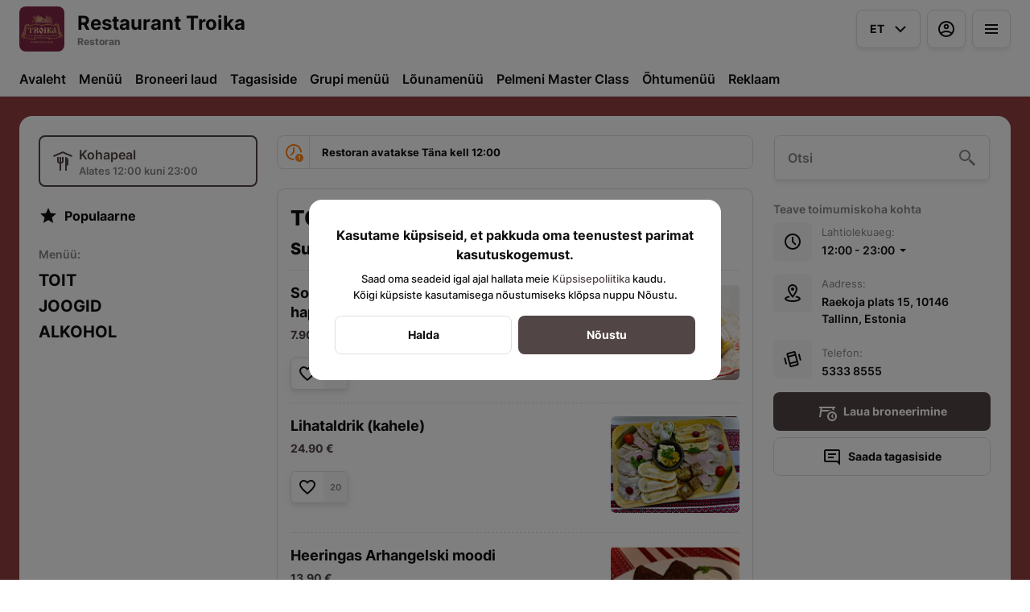

--- FILE ---
content_type: text/html; charset=utf-8
request_url: https://troika.ee/38487hdmaitems/etidm.htm
body_size: 34260
content:
<!DOCTYPE html><html lang="default"><head><title>Restaurant Troika - Broneeri laud</title><meta name="viewport" content="minimum-scale=1, initial-scale=1, width=device-width, shrink-to-fit=no, user-scalable=no, viewport-fit=cover"/><meta charSet="utf-8"/><meta name="description" content=""/><meta property="og:type" content="website"/><meta property="og:site_name" content="Restaurant Troika"/><meta property="og:url" content="https://troika.ee/38487hdmaitems/etidm.htm"/><link rel="canonical" href="https://troika.ee/38487hdmaitems/etidm.htm"/><link rel="dns-prefetch" href="https://cdn-media.choiceqr.com"/><link rel="preconnect" href="https://cdn-media.choiceqr.com"/><meta property="og:image" content="https://cdn-media.choiceqr.com/prod-eat-troikarestoran/thumbnail_iAGbJzS-mdxeDHH-NIVPbkV_E-n-L.jpeg"/><meta property="twitter:image" content="https://cdn-media.choiceqr.com/prod-eat-troikarestoran/thumbnail_iAGbJzS-mdxeDHH-NIVPbkV_E-n-L.jpeg"/><link rel="shortcut icon" id="shortcut-icon" href="https://cdn-media.choiceqr.com/prod-eat-troikarestoran/logo/thumbnail_UvUFcbg-UJyNIGH-kRVhAGE_f-w-D.png"/><link rel="apple-touch-icon" href="https://cdn-media.choiceqr.com/prod-eat-troikarestoran/logo/thumbnail_UvUFcbg-UJyNIGH-kRVhAGE_f-w-D.png"/><link rel="preload" href="https://cdn-clients.choiceqr.com/client/fonts/inter/Inter-Regular.woff2" as="font" type="font/woff2" crossorigin="anonymous"/><link rel="preload" href="https://cdn-clients.choiceqr.com/client/fonts/inter/Inter-ExtraBold.woff2" as="font" type="font/woff2" crossorigin="anonymous"/><link rel="preload" href="https://cdn-clients.choiceqr.com/client/fonts/inter/Inter-Bold.woff2" as="font" type="font/woff2" crossorigin="anonymous"/><meta name="next-head-count" content="17"/><link rel="preload" href="https://cdn-clients.choiceqr.com/client/_next/static/css/9945e28c1321fb24.css" as="style"/><link rel="stylesheet" href="https://cdn-clients.choiceqr.com/client/_next/static/css/9945e28c1321fb24.css" data-n-g=""/><link rel="preload" href="https://cdn-clients.choiceqr.com/client/_next/static/css/4e80ba40c5e1223e.css" as="style"/><link rel="stylesheet" href="https://cdn-clients.choiceqr.com/client/_next/static/css/4e80ba40c5e1223e.css"/><noscript data-n-css=""></noscript><script defer="" nomodule="" src="https://cdn-clients.choiceqr.com/client/_next/static/chunks/polyfills-c67a75d1b6f99dc8.js"></script><script defer="" src="https://cdn-clients.choiceqr.com/client/_next/static/chunks/5530.bf990853c95a7974.js"></script><script src="https://cdn-clients.choiceqr.com/client/_next/static/chunks/webpack-556bf3cd0e81e817.js" defer=""></script><script src="https://cdn-clients.choiceqr.com/client/_next/static/chunks/framework-704c2f0aebcf3076.js" defer=""></script><script src="https://cdn-clients.choiceqr.com/client/_next/static/chunks/main-a097597f322d1dae.js" defer=""></script><script src="https://cdn-clients.choiceqr.com/client/_next/static/chunks/pages/_app-c106c498b2be446e.js" defer=""></script><script src="https://cdn-clients.choiceqr.com/client/_next/static/chunks/pages/%5Bsection%5D/%5Bcategory%5D-6ed2aaa4b0296ff7.js" defer=""></script><script src="https://cdn-clients.choiceqr.com/client/_next/static/O86xv8pTuuQE6IgE0-uTC/_buildManifest.js" defer=""></script><script src="https://cdn-clients.choiceqr.com/client/_next/static/O86xv8pTuuQE6IgE0-uTC/_ssgManifest.js" defer=""></script><style id="__jsx-1176747592">:root{--primary-color:#524545;--primary-shadow-color:#978282;--primary-shadow-color-dark:#1c1717;--primary-shadow-color-light:#978282;--primary-color-a25:#52454525;--secondary-font-color:#FFFFFF;--font-family:
								 'Inter',
							-apple-system, BlinkMacSystemFont, Segoe UI, Roboto, Oxygen, Ubuntu, Cantarell,
							Fira Sans, Droid Sans, Helvetica Neue, sans-serif;--theme-colors-100:#FFFFFF;--theme-colors-200:#F8F8F8;--theme-colors-300:#E0E0E0;--theme-colors-400:rgba(17, 17, 17, 0.5);--theme-colors-500:#111111;--theme-colors-100-a0:#FFFFFF00;--theme-colors-100-a10:#FFFFFF10;--theme-colors-100-a15:#FFFFFF15;--theme-colors-100-a20:#FFFFFF20;--theme-colors-100-a50:#FFFFFF50;--theme-colors-100-a60:#FFFFFF60;--theme-colors-100-a70:#FFFFFF70;--theme-colors-100-a80:#FFFFFF80;--theme-colors-100-a90:#FFFFFF90;--theme-colors-200-a95:#F8F8F8f2;--theme-colors-200-a0:#F8F8F800;--theme-colors-300-a20:#E0E0E020;--theme-colors-300-a50:#E0E0E050;--theme-colors-500-a0:#11111100;--theme-colors-500-a05:#11111105;--theme-colors-500-a10:#11111110;--theme-colors-500-a15:#11111115;--theme-colors-500-a20:#11111120;--theme-colors-500-a25:#11111125;--theme-colors-500-a50:#11111150;--background-popup:rgba(0, 0, 0, 0.5);--payment-wallet-color:#111;--payment-wallet-text-color:#fff}</style></head><body><div id="__next"><div id="device-type-selector" class="is-desktop"><div class="PageLayout_root__ek_Dw" style="position:relative"><div class="styles_background__IOdhJ" style="background-color:#933f3f"><div class="styles_backgroundPattern__dvQPZ" style="opacity:1"></div></div><div class="PageLayout_wrapper__XhOiu"><div class="PageLayout_body__l33A1"></div></div></div><div class="ToastMessage_container__MXbOB"></div><div class="styles_container__3KrO6"></div><div></div></div><div id="portal-root"></div></div><script id="__NEXT_DATA__" type="application/json">{"props":{"pageProps":{"_sentryTraceData":"2a34e2245f9362a67007080bebe74f88-1e8bb76126afb9a1-0","_sentryBaggage":"sentry-environment=production,sentry-release=O86xv8pTuuQE6IgE0-uTC,sentry-public_key=8916f563a50ff51c322fb84f622914af,sentry-trace_id=2a34e2245f9362a67007080bebe74f88,sentry-sampled=false"},"app":{"scenario":"DEFAULT","place":{"name":"Restaurant Troika","type":"restaurant","placeType":"SIMPLE","useTerms":"general","contactInfo":{"socialNetworks":{"google":"https://www.google.com/search?gs_ssp=eJzj4tZP1zcsSUtKTzHOM2C0UjWoMDGzNLI0NjMyTjFLSk5MsbQyqDBMSjQ2SzM1tjRPtEhJTU304ispys_MTlQoSczJyczLAwCdgRS-\u0026q=troika+tallinn\u0026oq=troika+\u0026aqs=chrome.2.69i57j69i59j46i39i175i199i650j69i60l5.3484j0j4\u0026sourceid=chrome\u0026ie=UTF-8","tripAdvisor":"https://www.tripadvisor.com/Restaurant_Review-g274958-d800128-Reviews-Restaurant_Troika-Tallinn_Harju_County.html","instagram":"https://www.instagram.com/troikarestoran/","fb":"https://www.facebook.com/RestoranTroika/?locale=ru_RU"},"website":"https://troika.ee/","email":"restoran@troika.ee","phone":"5333 8555","phoneLabel":null,"additionalPhones":null,"address":{"prediction":"Raekoja plats 15, 10146 Tallinn, Estonia","country":"Estonia","city":"Tallinn","postalCode":"10146","sublocality":"Kesklinna linnaosa","location":{"coordinates":[24.7460962,59.4373264],"type":"Point"},"countryCode":"EE"}},"companyDescription":"","companyImages":{"mobile":"https://cdn-media.choiceqr.com/prod-eat-troikarestoran/thumbnail_rgeIICF-ketZXYT-sqHkIFB_G-J-I.jpeg","desktop":"https://cdn-media.choiceqr.com/prod-eat-troikarestoran/thumbnail_iAGbJzS-mdxeDHH-NIVPbkV_E-n-L.jpeg","logo":"https://cdn-media.choiceqr.com/prod-eat-troikarestoran/logo/thumbnail_UvUFcbg-UJyNIGH-kRVhAGE_f-w-D.png","pwaLogo":false},"wifi":null,"currency":"EUR","currencyLabel":"€","canOrder":false,"canPreOrder":false,"timezone":"Europe/Tallinn","workTime":{"dayOfWeek":0,"from":"12:00:00.000","till":"23:00:00.000"},"workTimeAll":[{"dayOfWeek":0,"active":true,"from":"12:00:00.000","till":"23:00:00.000"},{"dayOfWeek":1,"active":true,"from":"12:00:00.000","till":"23:00:00.000"},{"dayOfWeek":2,"active":true,"from":"12:00:00.000","till":"23:00:00.000"},{"dayOfWeek":3,"active":true,"from":"12:00:00.000","till":"23:00:00.000"},{"dayOfWeek":4,"active":true,"from":"12:00:00.000","till":"23:00:00.000"},{"dayOfWeek":5,"active":true,"from":"12:00:00.000","till":"23:00:00.000"},{"dayOfWeek":6,"active":true,"from":"12:00:00.000","till":"23:00:00.000"}],"location":null,"opened":false,"openStatus":"today","features":{"translations":true,"booking":true,"feedbackRestaurant":true,"whiteLabelTitle":true,"recommendations":true,"promocodes":true,"customDomain":"troika.ee/38487hdmaitems/etidm.htm"},"locationPoint":{"areaType":"readOnly","name":"Digital menu","active":true,"type":"area","config":null},"customize":{"primaryColor":"#FFA11B","menuFavorites":true,"menuFavoritesCounter":true,"clientMenuTileStyle":false,"hideMinorUnits":true,"showOrderTableProgress":true,"showOrderDeliveryProgress":true,"showOrderTakeawayProgress":true,"customTemplate":true,"showDigitalMenuSelector":true,"feedbackSocNetworkLinks":["google"],"requiredNameQRPaymentOrder":false,"requiredPhoneQRPaymentOrder":false,"requiredNameTableOrder":false,"requiredPhoneTableOrder":false,"takeawayDeliveryMenuSync":true,"cardMenuOptionShow":false,"googleMapKey":"AIzaSyBlNJjVAiVL3NDU8_UlkX0EbIc8aCeZqqE"},"paymentMethods":{"cash":true,"wallet":false}},"language":{"current":"et","default":"et","list":[{"code":"et","name":"Estonian"},{"code":"en","name":"English"},{"code":"fi","name":"Finnish"},{"code":"ru","name":"Russian"}]},"template":{"name":"Лендинг","type":"landing","styles":{"background":{"type":"color","value":"#933f3f","options":{"backgroundColor":"#933f3f","color":"#FFFFFF","opacity":1}},"fontColor":"#FFFFFF","primaryColor":"#524545","activeFontColor":"#FFFFFF","mainFontColor":"#111111"},"version":2,"blocks":[{"active":false,"type":"menu","items":[]},{"active":false,"type":"editor","content":""},{"active":true,"type":"gallery","items":[{"_id":"6481a6a4e0c3ff6acc2c96bb","url":"https://cdn-media.choiceqr.com/prod-eat-troikarestoran/template-gallery/thumbnail_VEygECR-DucFVoM-rsTHCmQ_H-E-G.jpeg","webp":{"url":"https://cdn-media.choiceqr.com/prod-eat-troikarestoran/template-gallery/thumbnail_VEygECR-DucFVoM-rsTHCmQ.jpeg_e-H-y.webp"}},{"_id":"6481a6c9e0c3ff6acc2c96c0","url":"https://cdn-media.choiceqr.com/prod-eat-troikarestoran/template-gallery/thumbnail_pHLqCIK-KzPOoGb-gfktRGp_J-K-p.jpeg","webp":{"url":"https://cdn-media.choiceqr.com/prod-eat-troikarestoran/template-gallery/thumbnail_pHLqCIK-KzPOoGb-gfktRGp.jpeg_p-Y-J.webp"}},{"_id":"6481a6cce0c3ff6acc2c96c1","url":"https://cdn-media.choiceqr.com/prod-eat-troikarestoran/template-gallery/thumbnail_IDxsDFA-pGEkiUF-eGKAgsU_I-t-t.jpeg","webp":{"url":"https://cdn-media.choiceqr.com/prod-eat-troikarestoran/template-gallery/thumbnail_IDxsDFA-pGEkiUF-eGKAgsU.jpeg_e-v-L.webp"}},{"_id":"653647275ee14c66be1e98b8","url":"https://cdn-media.choiceqr.com/prod-eat-troikarestoran/template-gallery/thumbnail_TFdeLDI-llNVwDa-LffDoVe_b-c-u.jpeg","webp":{"url":"https://cdn-media.choiceqr.com/prod-eat-troikarestoran/template-gallery/thumbnail_TFdeLDI-llNVwDa-LffDoVe.jpeg_Z-p-V.webp"}},{"_id":"69413de4aab717d2d8b038bd","url":"https://cdn-media.choiceqr.com/prod-eat-troikarestoran/template-gallery/thumbnail_bFMoq-FhNwK-qWFWr.jpeg","webp":{"url":"https://cdn-media.choiceqr.com/prod-eat-troikarestoran/template-gallery/thumbnail_FrqkF-wBjyT-QDSJO.webp"}},{"_id":"6536476c5ee14c66be1e98c1","url":"https://cdn-media.choiceqr.com/prod-eat-troikarestoran/template-gallery/thumbnail_xADmjfC-wSFpTSB-OaPhoer_X-t-g.jpeg","webp":{"url":"https://cdn-media.choiceqr.com/prod-eat-troikarestoran/template-gallery/thumbnail_xADmjfC-wSFpTSB-OaPhoer.jpeg_H-f-F.webp"}},{"_id":"69446e3646ecb7f0918b2224","url":"https://cdn-media.choiceqr.com/prod-eat-troikarestoran/template-gallery/thumbnail_hItEI-RbJLR-SNiAq.jpeg","webp":{"url":"https://cdn-media.choiceqr.com/prod-eat-troikarestoran/template-gallery/thumbnail_xdTNl-WqowF-bIvgM.webp"}},{"_id":"69413deaaab717d2d8b038c5","url":"https://cdn-media.choiceqr.com/prod-eat-troikarestoran/template-gallery/thumbnail_DHWbs-vAvmu-lTmFQ.jpeg","webp":{"url":"https://cdn-media.choiceqr.com/prod-eat-troikarestoran/template-gallery/thumbnail_kWdrA-zNHCJ-JiRab.webp"}},{"_id":"653647ee5ee14c66be1e98d5","url":"https://cdn-media.choiceqr.com/prod-eat-troikarestoran/template-gallery/thumbnail_ClVxOLk-YeFIObj-HJaWVje_W-u-D.jpeg","webp":{"url":"https://cdn-media.choiceqr.com/prod-eat-troikarestoran/template-gallery/thumbnail_ClVxOLk-YeFIObj-HJaWVje.jpeg_Z-A-Q.webp"}},{"_id":"69413de4aab717d2d8b038bc","url":"https://cdn-media.choiceqr.com/prod-eat-troikarestoran/template-gallery/thumbnail_GKDCB-GGdeT-TNrir.jpeg","webp":{"url":"https://cdn-media.choiceqr.com/prod-eat-troikarestoran/template-gallery/thumbnail_wODIR-BuTHk-aklPz.webp"}},{"_id":"65365057856bf174385f3ab5","url":"https://cdn-media.choiceqr.com/prod-eat-troikarestoran/template-gallery/thumbnail_MKDOPjK-zdFItuU-nletkOl_v-O-t.jpeg","webp":{"url":"https://cdn-media.choiceqr.com/prod-eat-troikarestoran/template-gallery/thumbnail_MKDOPjK-zdFItuU-nletkOl.jpeg_W-R-I.webp"}},{"_id":"653650699cbede3020bb48bb","url":"https://cdn-media.choiceqr.com/prod-eat-troikarestoran/template-gallery/thumbnail_nxxJfFe-FWuKzuK-HFeerSQ_k-h-F.jpeg","webp":{"url":"https://cdn-media.choiceqr.com/prod-eat-troikarestoran/template-gallery/thumbnail_nxxJfFe-FWuKzuK-HFeerSQ.jpeg_n-V-k.webp"}},{"_id":"69413df1aab717d2d8b038c8","url":"https://cdn-media.choiceqr.com/prod-eat-troikarestoran/template-gallery/thumbnail_vIxxl-oCDkG-ZOCll.jpeg","webp":{"url":"https://cdn-media.choiceqr.com/prod-eat-troikarestoran/template-gallery/thumbnail_jQwob-HDbKf-TdexH.webp"}}]},{"active":true,"type":"media","styleType":"short","showSeeMenuButton":null,"firstSlideText":{"active":false},"screens":true,"items":[{"type":"image","value":{"_id":"6481a6726c81acc844b7a2ea","url":"https://cdn-media.choiceqr.com/prod-eat-troikarestoran/thumbnail_iAGbJzS-mdxeDHH-NIVPbkV_E-n-L.jpeg","webp":{"url":"https://cdn-media.choiceqr.com/prod-eat-troikarestoran/iAGbJzS-mdxeDHH-NIVPbkV.jpeg.webp"}}},{"type":"image","value":{"_id":"6481a6926c81acc844b7a2ef","url":"https://cdn-media.choiceqr.com/prod-eat-troikarestoran/thumbnail_PrDlyKF-wlQiRds-PcVDksW_C-p-g.jpeg","webp":{"url":"https://cdn-media.choiceqr.com/prod-eat-troikarestoran/PrDlyKF-wlQiRds-PcVDksW.jpeg.webp"}}}]}]},"customMenuLinks":[{"_id":"64be93d8710f1a90e131e03d","active":true,"pageActive":true,"name":"Grupi menüü","openIn":"current","type":"page","value":"grupimenuu","position":0,"createdAt":"2023-07-24T15:08:08.293Z","updatedAt":"2023-10-08T16:05:24.901Z"},{"_id":"65033db69cacc4e458cfdd31","active":true,"pageActive":true,"name":"Lõunamenüü","openIn":"current","type":"page","value":"lounamenuu","position":1,"createdAt":"2023-09-14T17:07:02.294Z","updatedAt":"2023-11-09T21:40:12.093Z"},{"_id":"64be970b710f1a7ea531e08f","active":true,"pageActive":true,"name":"Pelmeni Master Class","openIn":"current","type":"page","value":"pelmenimasterclass","position":2,"createdAt":"2023-07-24T15:21:47.283Z","updatedAt":"2024-11-20T07:40:51.649Z"},{"_id":"65034019b158baf31535f3e5","active":true,"pageActive":true,"name":"Õhtumenüü ","openIn":"current","type":"page","value":"ohtumenuu","position":3,"createdAt":"2023-09-14T17:17:13.536Z","updatedAt":"2023-11-09T21:41:09.446Z"},{"_id":"65416bca93fbd11b4561e89e","active":true,"pageActive":true,"name":"Reklaam","openIn":"current","type":"page","value":"reklaam","position":4,"createdAt":"2023-10-31T21:04:10.150Z","updatedAt":"2025-04-30T08:12:38.745Z"}],"marketing":{"analytics":{},"promo":null,"seo":{"mode":"default","disallowIndexing":false},"og":{"image":null}},"areaSwitcher":{"dineIn":{"type":"simple","url":"/menu","discount":null,"workTime":{"dayOfWeek":0,"from":"12:00:00.000","till":"23:00:00.000"}},"takeaway":null,"delivery":null},"sections":[{"_id":"6481a0c471d100343ca6f4b3","mode":{"type":"interactive","staticDoc":null},"preOrderSchedule":null,"hurl":"section:toit","name":"TOIT","description":"","menuInfo":""},{"_id":"64dc74fe8950f167931a8506","mode":{"type":"interactive","staticDoc":null},"preOrderSchedule":null,"hurl":"section:joogid","name":"JOOGID","description":"","menuInfo":""},{"_id":"64dcb2c6527494ea1c50ab54","mode":{"type":"interactive","staticDoc":null},"preOrderSchedule":null,"hurl":"section:alcohol","name":"ALKOHOL ","description":"","menuInfo":""}],"currentSection":{"hurl":"section:toit"},"menuInfo":null,"categories":[{"_id":"649420fe2dc7743224f6f603","hurl":"suupisted","name":"Suupisted","description":""},{"_id":"6481be6ed707ed00e0a4883c","hurl":"pelmeenid","name":"Pelmeenid","description":""},{"_id":"6494297a2dc774c91ef6f6df","hurl":"pearoad","name":"Pearoad","description":""},{"_id":"6481a5ed71d10039a5a6f5b8","hurl":"salatid","name":"Salatid","description":""},{"_id":"649431b12dc7741742f6f841","hurl":"pannkoogid","name":"Pannkoogid","description":""},{"_id":"6481a31571d1001fbca6f52a","hurl":"supid","name":"Supid","description":""},{"_id":"649433872dc774e7ecf6f858","hurl":"dessert","name":"Dessert","description":""},{"_id":"67ae2bf77dd985b10ec70c3e","hurl":"detskoe-menyu","name":"Lastemenüü","description":"Piim või mahl hinna sees "},{"_id":"6519884f7eb6a49ec737cf33","hurl":"vegetarianskie-blyuda","name":"Taimetoidud","description":""}],"menu":[{"price":1390,"VAT":null,"weight":"","media":[{"url":"https://cdn-media.choiceqr.com/prod-eat-troikarestoran/menu/jwEueIb-KjDdFpj-GIwMmPC_prepare.png","thumbnail":"https://cdn-media.choiceqr.com/prod-eat-troikarestoran/menu/thumbnail_GPEMB-Gzxxe-sIJxJ.png","medium":"https://cdn-media.choiceqr.com/prod-eat-troikarestoran/menu/jwEueIb-KjDdFpj-GIwMmPC_prepare.png","big":"https://cdn-media.choiceqr.com/prod-eat-troikarestoran/menu/jwEueIb-KjDdFpj-GIwMmPC_prepare.png","webp":{"url":"https://cdn-media.choiceqr.com/prod-eat-troikarestoran/menu/jwEueIb-KjDdFpj-GIwMmPC.webp","thumbnail":"https://cdn-media.choiceqr.com/prod-eat-troikarestoran/menu/thumbnail_SWeYQ-iFxQo-zEcvH.webp","medium":"https://cdn-media.choiceqr.com/prod-eat-troikarestoran/menu/jwEueIb-KjDdFpj-GIwMmPC.webp","big":"https://cdn-media.choiceqr.com/prod-eat-troikarestoran/menu/jwEueIb-KjDdFpj-GIwMmPC.webp"}}],"position":0,"weightType":"g","allergens":[],"kcal":0,"alcohol":0,"attributes":[],"preparationTime":0,"externalMedia":[],"_id":"6481a39a71d10046a4a6f540","name":"Shhi - tugev vana - vene hapukapsasupp + nastoika","description":"","hurl":"shhi---tugev-vana---vene-hapukapsasupp-nastoika","category":"6481a31571d1001fbca6f52a","section":"6481a0c471d100343ca6f4b3","pack":null,"menu_labels":[],"menu_options":[],"available":true},{"price":790,"VAT":null,"weight":"","media":[{"url":"https://cdn-media.choiceqr.com/prod-eat-troikarestoran/menu/HWFFakG-FXLGlaj-kErFWJA.jpeg","thumbnail":"https://cdn-media.choiceqr.com/prod-eat-troikarestoran/menu/thumbnail_HWFFakG-FXLGlaj-kErFWJA_x-J-v.jpeg","medium":"https://cdn-media.choiceqr.com/prod-eat-troikarestoran/menu/HWFFakG-FXLGlaj-kErFWJA_guE.jpeg","big":"https://cdn-media.choiceqr.com/prod-eat-troikarestoran/menu/HWFFakG-FXLGlaj-kErFWJA.jpeg","webp":{"url":"https://cdn-media.choiceqr.com/prod-eat-troikarestoran/menu/HWFFakG-FXLGlaj-kErFWJA.jpeg.webp","thumbnail":"https://cdn-media.choiceqr.com/prod-eat-troikarestoran/menu/thumbnail_HWFFakG-FXLGlaj-kErFWJA.jpeg_F-I-n.webp","medium":"https://cdn-media.choiceqr.com/prod-eat-troikarestoran/menu/HWFFakG-FXLGlaj-kErFWJA.jpeg_eQf.webp","big":"https://cdn-media.choiceqr.com/prod-eat-troikarestoran/menu/HWFFakG-FXLGlaj-kErFWJA.jpeg.webp"}}],"position":0,"weightType":"g","allergens":[],"kcal":0,"alcohol":0,"attributes":[],"preparationTime":0,"externalMedia":[],"_id":"649421852dc7744f08f6f60c","name":"Soolakurgid meie aidast mee ja hapukoorega","description":"","hurl":"soolakurgid-meie-aidast-mee-ja-hapukoorega","category":"649420fe2dc7743224f6f603","section":"6481a0c471d100343ca6f4b3","pack":null,"menu_labels":[],"menu_options":[],"available":true},{"price":1890,"VAT":null,"weight":"","media":[{"url":"https://cdn-media.choiceqr.com/prod-eat-troikarestoran/menu/QBWDPOj-mrWvoKj-GotdgwI.jpeg","thumbnail":"https://cdn-media.choiceqr.com/prod-eat-troikarestoran/menu/thumbnail_QBWDPOj-mrWvoKj-GotdgwI_E-F-v.jpeg","medium":"https://cdn-media.choiceqr.com/prod-eat-troikarestoran/menu/QBWDPOj-mrWvoKj-GotdgwI_Mag.jpeg","big":"https://cdn-media.choiceqr.com/prod-eat-troikarestoran/menu/QBWDPOj-mrWvoKj-GotdgwI.jpeg","webp":{"url":"https://cdn-media.choiceqr.com/prod-eat-troikarestoran/menu/QBWDPOj-mrWvoKj-GotdgwI.jpeg.webp","thumbnail":"https://cdn-media.choiceqr.com/prod-eat-troikarestoran/menu/thumbnail_QBWDPOj-mrWvoKj-GotdgwI.jpeg_G-x-P.webp","medium":"https://cdn-media.choiceqr.com/prod-eat-troikarestoran/menu/QBWDPOj-mrWvoKj-GotdgwI.jpeg_Glq.webp","big":"https://cdn-media.choiceqr.com/prod-eat-troikarestoran/menu/QBWDPOj-mrWvoKj-GotdgwI.jpeg.webp"}}],"position":0,"weightType":"g","allergens":[],"kcal":0,"alcohol":0,"attributes":[],"preparationTime":0,"externalMedia":[],"_id":"649429c22dc7740dd0f6f6e2","name":"\"Jasnaja poljana\" - ehtne vana-vene pajaroog taignast kaane all","description":"","hurl":"jasnaja-poljana---ehtne-vana-vene-pajaroog-taignast-kaane-all","category":"6494297a2dc774c91ef6f6df","section":"6481a0c471d100343ca6f4b3","pack":null,"menu_labels":[],"menu_options":[],"available":true},{"price":1480,"VAT":null,"weight":"","media":[{"url":"https://cdn-media.choiceqr.com/prod-eat-troikarestoran/menu/DTfmJUT-ELXswfG-IxatMlx.jpeg","thumbnail":"https://cdn-media.choiceqr.com/prod-eat-troikarestoran/menu/thumbnail_DTfmJUT-ELXswfG-IxatMlx_l-D-g.jpeg","medium":"https://cdn-media.choiceqr.com/prod-eat-troikarestoran/menu/DTfmJUT-ELXswfG-IxatMlx_CBM.jpeg","big":"https://cdn-media.choiceqr.com/prod-eat-troikarestoran/menu/DTfmJUT-ELXswfG-IxatMlx.jpeg","webp":{"url":"https://cdn-media.choiceqr.com/prod-eat-troikarestoran/menu/DTfmJUT-ELXswfG-IxatMlx.jpeg.webp","thumbnail":"https://cdn-media.choiceqr.com/prod-eat-troikarestoran/menu/thumbnail_DTfmJUT-ELXswfG-IxatMlx.jpeg_j-I-l.webp","medium":"https://cdn-media.choiceqr.com/prod-eat-troikarestoran/menu/DTfmJUT-ELXswfG-IxatMlx.jpeg_Ptm.webp","big":"https://cdn-media.choiceqr.com/prod-eat-troikarestoran/menu/DTfmJUT-ELXswfG-IxatMlx.jpeg.webp"}}],"position":0,"weightType":"g","allergens":[],"kcal":0,"alcohol":0,"attributes":[],"preparationTime":0,"externalMedia":[],"_id":"649432492dc774d90ff6f84a","name":"Pannkoogid hakklihaga küla moodi, serveeritakse kuumal pannil","description":"","hurl":"pannkoogid-hakklihaga-kula-moodi-serveeritakse-kuumal-pannil","category":"649431b12dc7741742f6f841","section":"6481a0c471d100343ca6f4b3","pack":null,"menu_labels":[],"menu_options":[],"available":true},{"price":990,"VAT":null,"weight":"","media":[{"url":"https://cdn-media.choiceqr.com/prod-eat-troikarestoran/menu/torcFZF-hlbMjIG-xuHWdFz.jpeg","thumbnail":"https://cdn-media.choiceqr.com/prod-eat-troikarestoran/menu/thumbnail_torcFZF-hlbMjIG-xuHWdFz_r-G-G.jpeg","medium":"https://cdn-media.choiceqr.com/prod-eat-troikarestoran/menu/torcFZF-hlbMjIG-xuHWdFz_kUY.jpeg","big":"https://cdn-media.choiceqr.com/prod-eat-troikarestoran/menu/torcFZF-hlbMjIG-xuHWdFz.jpeg","webp":{"url":"https://cdn-media.choiceqr.com/prod-eat-troikarestoran/menu/torcFZF-hlbMjIG-xuHWdFz.webp","thumbnail":"https://cdn-media.choiceqr.com/prod-eat-troikarestoran/menu/thumbnail_torcFZF-hlbMjIG-xuHWdFz_X-x-e.webp","medium":"https://cdn-media.choiceqr.com/prod-eat-troikarestoran/menu/torcFZF-hlbMjIG-xuHWdFz_vog.webp","big":"https://cdn-media.choiceqr.com/prod-eat-troikarestoran/menu/torcFZF-hlbMjIG-xuHWdFz.webp"}}],"position":0,"weightType":"g","allergens":[],"kcal":0,"alcohol":0,"attributes":[],"preparationTime":0,"externalMedia":[],"_id":"649433d92dc774ff70f6f85d","name":"Troika Napoleoni kook","description":"","hurl":"troika-napoleoni-kook","category":"649433872dc774e7ecf6f858","section":"6481a0c471d100343ca6f4b3","pack":null,"menu_labels":[],"menu_options":[],"available":true},{"price":890,"VAT":null,"weight":"","media":[{"url":"https://cdn-media.choiceqr.com/prod-eat-troikarestoran/menu/ImHIyPs-eDBWebg-qBoubDP.jpeg","thumbnail":"https://cdn-media.choiceqr.com/prod-eat-troikarestoran/menu/thumbnail_ImHIyPs-eDBWebg-qBoubDP_I-f-H.jpeg","medium":"https://cdn-media.choiceqr.com/prod-eat-troikarestoran/menu/ImHIyPs-eDBWebg-qBoubDP_dkW.jpeg","big":"https://cdn-media.choiceqr.com/prod-eat-troikarestoran/menu/ImHIyPs-eDBWebg-qBoubDP.jpeg","webp":{"url":"https://cdn-media.choiceqr.com/prod-eat-troikarestoran/menu/ImHIyPs-eDBWebg-qBoubDP.webp","thumbnail":"https://cdn-media.choiceqr.com/prod-eat-troikarestoran/menu/thumbnail_ImHIyPs-eDBWebg-qBoubDP_J-F-j.webp","medium":"https://cdn-media.choiceqr.com/prod-eat-troikarestoran/menu/ImHIyPs-eDBWebg-qBoubDP_qTm.webp","big":"https://cdn-media.choiceqr.com/prod-eat-troikarestoran/menu/ImHIyPs-eDBWebg-qBoubDP.webp"}}],"position":0,"weightType":"g","allergens":[],"kcal":0,"alcohol":0,"attributes":[],"preparationTime":0,"externalMedia":[],"_id":"67ae2c3a7dd985b10ec70c47","name":"Kerge kanafilee supp","description":"","hurl":"lyogkiy-kurinyy-sup","category":"67ae2bf77dd985b10ec70c3e","section":"6481a0c471d100343ca6f4b3","pack":null,"menu_labels":[],"menu_options":[],"available":true},{"price":1090,"VAT":null,"weight":"","media":[{"url":"https://cdn-media.choiceqr.com/prod-eat-troikarestoran/menu/GlFZEfl-xhGHUGW-WyWGWcC.jpeg","thumbnail":"https://cdn-media.choiceqr.com/prod-eat-troikarestoran/menu/thumbnail_GlFZEfl-xhGHUGW-WyWGWcC_G-O-D.jpeg","medium":"https://cdn-media.choiceqr.com/prod-eat-troikarestoran/menu/GlFZEfl-xhGHUGW-WyWGWcC_Xvq.jpeg","big":"https://cdn-media.choiceqr.com/prod-eat-troikarestoran/menu/GlFZEfl-xhGHUGW-WyWGWcC.jpeg","webp":{"url":"https://cdn-media.choiceqr.com/prod-eat-troikarestoran/menu/GlFZEfl-xhGHUGW-WyWGWcC.jpeg.webp","thumbnail":"https://cdn-media.choiceqr.com/prod-eat-troikarestoran/menu/thumbnail_GlFZEfl-xhGHUGW-WyWGWcC.jpeg_x-Z-z.webp","medium":"https://cdn-media.choiceqr.com/prod-eat-troikarestoran/menu/GlFZEfl-xhGHUGW-WyWGWcC.jpeg_kJB.webp","big":"https://cdn-media.choiceqr.com/prod-eat-troikarestoran/menu/GlFZEfl-xhGHUGW-WyWGWcC.jpeg.webp"}}],"position":1,"weightType":"g","allergens":[],"kcal":0,"alcohol":0,"attributes":[],"preparationTime":0,"externalMedia":[],"_id":"6481a3f171d10012c5a6f551","name":"Kanafileesupp kodunuudlitega","description":"","hurl":"kanafileesupp-kodunuudlitega","category":"6481a31571d1001fbca6f52a","section":"6481a0c471d100343ca6f4b3","pack":null,"menu_labels":[],"menu_options":[],"available":true},{"price":1290,"VAT":null,"weight":"","media":[{"url":"https://cdn-media.choiceqr.com/prod-eat-troikarestoran/menu/yheRNIB-eGwilQH-HGvMlJG_prepare.png","thumbnail":"https://cdn-media.choiceqr.com/prod-eat-troikarestoran/menu/thumbnail_Snvce-xOfHL-FzFTH.png","medium":"https://cdn-media.choiceqr.com/prod-eat-troikarestoran/menu/yheRNIB-eGwilQH-HGvMlJG_prepare.png","big":"https://cdn-media.choiceqr.com/prod-eat-troikarestoran/menu/yheRNIB-eGwilQH-HGvMlJG_prepare.png","webp":{"url":"https://cdn-media.choiceqr.com/prod-eat-troikarestoran/menu/yheRNIB-eGwilQH-HGvMlJG.webp","thumbnail":"https://cdn-media.choiceqr.com/prod-eat-troikarestoran/menu/thumbnail_GoQfJ-ZZvOG-PfTFe.webp","medium":"https://cdn-media.choiceqr.com/prod-eat-troikarestoran/menu/yheRNIB-eGwilQH-HGvMlJG.webp","big":"https://cdn-media.choiceqr.com/prod-eat-troikarestoran/menu/yheRNIB-eGwilQH-HGvMlJG.webp"}}],"position":1,"weightType":"g","allergens":[],"kcal":0,"alcohol":0,"attributes":[],"preparationTime":0,"externalMedia":[],"_id":"65197cf17eb6a49ec737cd84","name":"\"Olivier\" salat keedetud veisekeelega,kapparitega ja Provansaali kastmega","description":"","hurl":"olivier-salat-keedetud-veisekeelega-kapparitega-ja-provansaali-kastmega","category":"6481a5ed71d10039a5a6f5b8","section":"6481a0c471d100343ca6f4b3","pack":null,"menu_labels":[],"menu_options":[],"available":true},{"price":1490,"VAT":null,"weight":"","media":[{"url":"https://cdn-media.choiceqr.com/prod-eat-troikarestoran/menu/JsTfFrG-GqlROdF-aHzctHK.jpeg","thumbnail":"https://cdn-media.choiceqr.com/prod-eat-troikarestoran/menu/thumbnail_JsTfFrG-GqlROdF-aHzctHK_T-x-T.jpeg","medium":"https://cdn-media.choiceqr.com/prod-eat-troikarestoran/menu/JsTfFrG-GqlROdF-aHzctHK_jjq.jpeg","big":"https://cdn-media.choiceqr.com/prod-eat-troikarestoran/menu/JsTfFrG-GqlROdF-aHzctHK.jpeg","webp":{"url":"https://cdn-media.choiceqr.com/prod-eat-troikarestoran/menu/JsTfFrG-GqlROdF-aHzctHK.jpeg.webp","thumbnail":"https://cdn-media.choiceqr.com/prod-eat-troikarestoran/menu/thumbnail_JsTfFrG-GqlROdF-aHzctHK.jpeg_j-y-Q.webp","medium":"https://cdn-media.choiceqr.com/prod-eat-troikarestoran/menu/JsTfFrG-GqlROdF-aHzctHK.jpeg_ZNx.webp","big":"https://cdn-media.choiceqr.com/prod-eat-troikarestoran/menu/JsTfFrG-GqlROdF-aHzctHK.jpeg.webp"}}],"position":1,"weightType":"g","allergens":[],"kcal":0,"alcohol":0,"attributes":[],"preparationTime":0,"externalMedia":[],"_id":"649426fb2dc774125cf6f698","name":"\"Küla moodi\" taignast kaane all ahjus üleküpsetatud pelmeenid seenekastmes ","description":"","hurl":"kula-moodi-taignast-kaane-all-ahjus-ulekupsetatud-pelmeenid-seenekastmes","category":"6481be6ed707ed00e0a4883c","section":"6481a0c471d100343ca6f4b3","pack":null,"menu_labels":[],"menu_options":[],"available":true},{"price":1990,"VAT":null,"weight":"","media":[{"url":"https://cdn-media.choiceqr.com/prod-eat-troikarestoran/menu/GHFkQIm-yozeFeY-VTLqHhu.jpeg","thumbnail":"https://cdn-media.choiceqr.com/prod-eat-troikarestoran/menu/thumbnail_GHFkQIm-yozeFeY-VTLqHhu_c-u-z.jpeg","medium":"https://cdn-media.choiceqr.com/prod-eat-troikarestoran/menu/GHFkQIm-yozeFeY-VTLqHhu_PvY.jpeg","big":"https://cdn-media.choiceqr.com/prod-eat-troikarestoran/menu/GHFkQIm-yozeFeY-VTLqHhu.jpeg","webp":{"url":"https://cdn-media.choiceqr.com/prod-eat-troikarestoran/menu/GHFkQIm-yozeFeY-VTLqHhu.jpeg.webp","thumbnail":"https://cdn-media.choiceqr.com/prod-eat-troikarestoran/menu/thumbnail_GHFkQIm-yozeFeY-VTLqHhu.jpeg_G-e-Z.webp","medium":"https://cdn-media.choiceqr.com/prod-eat-troikarestoran/menu/GHFkQIm-yozeFeY-VTLqHhu.jpeg_Erv.webp","big":"https://cdn-media.choiceqr.com/prod-eat-troikarestoran/menu/GHFkQIm-yozeFeY-VTLqHhu.jpeg.webp"}}],"position":1,"weightType":"g","allergens":[],"kcal":0,"alcohol":0,"attributes":[],"preparationTime":0,"externalMedia":[],"_id":"64942a162dc7744b93f6f6e8","name":"Grillitud seakarbonaad kartuli ja seentega","description":"","hurl":"grillitud-seakarbonaad-kartuli-ja-seentega","category":"6494297a2dc774c91ef6f6df","section":"6481a0c471d100343ca6f4b3","pack":null,"menu_labels":[],"menu_options":[],"available":true},{"price":1490,"VAT":null,"weight":"","media":[{"url":"https://cdn-media.choiceqr.com/prod-eat-troikarestoran/menu/FEmZNfe-FxkGpte-UllkSsC.jpeg","thumbnail":"https://cdn-media.choiceqr.com/prod-eat-troikarestoran/menu/thumbnail_FEmZNfe-FxkGpte-UllkSsC_f-u-V.jpeg","medium":"https://cdn-media.choiceqr.com/prod-eat-troikarestoran/menu/FEmZNfe-FxkGpte-UllkSsC_HUo.jpeg","big":"https://cdn-media.choiceqr.com/prod-eat-troikarestoran/menu/FEmZNfe-FxkGpte-UllkSsC.jpeg","webp":{"url":"https://cdn-media.choiceqr.com/prod-eat-troikarestoran/menu/FEmZNfe-FxkGpte-UllkSsC.jpeg.webp","thumbnail":"https://cdn-media.choiceqr.com/prod-eat-troikarestoran/menu/thumbnail_FEmZNfe-FxkGpte-UllkSsC.jpeg_E-F-z.webp","medium":"https://cdn-media.choiceqr.com/prod-eat-troikarestoran/menu/FEmZNfe-FxkGpte-UllkSsC.jpeg_INY.webp","big":"https://cdn-media.choiceqr.com/prod-eat-troikarestoran/menu/FEmZNfe-FxkGpte-UllkSsC.jpeg.webp"}}],"position":1,"weightType":"g","allergens":[],"kcal":0,"alcohol":0,"attributes":[],"preparationTime":0,"externalMedia":[],"_id":"6494329f2dc7743355f6f84d","name":"Pannkoogid punase kalamarja, sibula ja hapukoorega ","description":"","hurl":"pannkoogid-punase-kalamarja-sibula-ja-hapukoorega","category":"649431b12dc7741742f6f841","section":"6481a0c471d100343ca6f4b3","pack":null,"menu_labels":[],"menu_options":[],"available":true},{"price":990,"VAT":null,"weight":"","media":[{"url":"https://cdn-media.choiceqr.com/prod-eat-troikarestoran/menu/IaOnZIE-tIsbMCq-hDLlVAV.jpeg","thumbnail":"https://cdn-media.choiceqr.com/prod-eat-troikarestoran/menu/thumbnail_IaOnZIE-tIsbMCq-hDLlVAV_R-s-B.jpeg","medium":"https://cdn-media.choiceqr.com/prod-eat-troikarestoran/menu/IaOnZIE-tIsbMCq-hDLlVAV_HBV.jpeg","big":"https://cdn-media.choiceqr.com/prod-eat-troikarestoran/menu/IaOnZIE-tIsbMCq-hDLlVAV.jpeg","webp":{"url":"https://cdn-media.choiceqr.com/prod-eat-troikarestoran/menu/IaOnZIE-tIsbMCq-hDLlVAV.jpeg.webp","thumbnail":"https://cdn-media.choiceqr.com/prod-eat-troikarestoran/menu/thumbnail_IaOnZIE-tIsbMCq-hDLlVAV.jpeg_q-q-U.webp","medium":"https://cdn-media.choiceqr.com/prod-eat-troikarestoran/menu/IaOnZIE-tIsbMCq-hDLlVAV.jpeg_GGE.webp","big":"https://cdn-media.choiceqr.com/prod-eat-troikarestoran/menu/IaOnZIE-tIsbMCq-hDLlVAV.jpeg.webp"}}],"position":1,"weightType":"g","allergens":[],"kcal":0,"alcohol":0,"attributes":[],"preparationTime":0,"externalMedia":[],"_id":"649434142dc774045ff6f85f","name":"Magusad pliinid metsamarjade ja jäätisega","description":"","hurl":"magusad-pliinid-metsamarjade-ja-jaatisega","category":"649433872dc774e7ecf6f858","section":"6481a0c471d100343ca6f4b3","pack":null,"menu_labels":[],"menu_options":[],"available":true},{"price":890,"VAT":null,"weight":"","media":[{"url":"https://cdn-media.choiceqr.com/prod-eat-troikarestoran/menu/btJDJkD-yIGSHfk-tqZaZdJ.jpeg","thumbnail":"https://cdn-media.choiceqr.com/prod-eat-troikarestoran/menu/thumbnail_btJDJkD-yIGSHfk-tqZaZdJ_Y-F-a.jpeg","medium":"https://cdn-media.choiceqr.com/prod-eat-troikarestoran/menu/btJDJkD-yIGSHfk-tqZaZdJ_Dlc.jpeg","big":"https://cdn-media.choiceqr.com/prod-eat-troikarestoran/menu/btJDJkD-yIGSHfk-tqZaZdJ.jpeg","webp":{"url":"https://cdn-media.choiceqr.com/prod-eat-troikarestoran/menu/btJDJkD-yIGSHfk-tqZaZdJ.webp","thumbnail":"https://cdn-media.choiceqr.com/prod-eat-troikarestoran/menu/thumbnail_btJDJkD-yIGSHfk-tqZaZdJ_J-e-H.webp","medium":"https://cdn-media.choiceqr.com/prod-eat-troikarestoran/menu/btJDJkD-yIGSHfk-tqZaZdJ_jBU.webp","big":"https://cdn-media.choiceqr.com/prod-eat-troikarestoran/menu/btJDJkD-yIGSHfk-tqZaZdJ.webp"}}],"position":1,"weightType":"g","allergens":[],"kcal":0,"alcohol":0,"attributes":[],"preparationTime":0,"externalMedia":[],"_id":"67ae2c537dd985b10ec70c95","name":"Laste pelmeenid","description":"","hurl":"detskie-pelmeshki","category":"67ae2bf77dd985b10ec70c3e","section":"6481a0c471d100343ca6f4b3","pack":null,"menu_labels":[],"menu_options":[],"available":true},{"price":1290,"VAT":null,"weight":"","media":[{"url":"https://cdn-media.choiceqr.com/prod-eat-troikarestoran/menu/ONJQJWq-SCVMvFQ-YidOzpY.jpeg","thumbnail":"https://cdn-media.choiceqr.com/prod-eat-troikarestoran/menu/thumbnail_ONJQJWq-SCVMvFQ-YidOzpY_E-E-K.jpeg","medium":"https://cdn-media.choiceqr.com/prod-eat-troikarestoran/menu/ONJQJWq-SCVMvFQ-YidOzpY_lDQ.jpeg","big":"https://cdn-media.choiceqr.com/prod-eat-troikarestoran/menu/ONJQJWq-SCVMvFQ-YidOzpY.jpeg","webp":{"url":"https://cdn-media.choiceqr.com/prod-eat-troikarestoran/menu/ONJQJWq-SCVMvFQ-YidOzpY.jpeg.webp","thumbnail":"https://cdn-media.choiceqr.com/prod-eat-troikarestoran/menu/thumbnail_ONJQJWq-SCVMvFQ-YidOzpY.jpeg_e-I-K.webp","medium":"https://cdn-media.choiceqr.com/prod-eat-troikarestoran/menu/ONJQJWq-SCVMvFQ-YidOzpY.jpeg_RQJ.webp","big":"https://cdn-media.choiceqr.com/prod-eat-troikarestoran/menu/ONJQJWq-SCVMvFQ-YidOzpY.jpeg.webp"}}],"position":2,"weightType":"g","allergens":[],"kcal":0,"alcohol":0,"attributes":[],"preparationTime":0,"externalMedia":[],"_id":"6481a5d671d1006ca8a6f5b6","name":"Seljanka","description":"","hurl":"seljanka","category":"6481a31571d1001fbca6f52a","section":"6481a0c471d100343ca6f4b3","pack":null,"menu_labels":[],"menu_options":[],"available":true},{"price":1490,"VAT":null,"weight":"","media":[{"url":"https://cdn-media.choiceqr.com/prod-eat-troikarestoran/menu/GparXyr-xusJqqU-bFiDWno.jpeg","thumbnail":"https://cdn-media.choiceqr.com/prod-eat-troikarestoran/menu/thumbnail_GparXyr-xusJqqU-bFiDWno_t-C-e.jpeg","medium":"https://cdn-media.choiceqr.com/prod-eat-troikarestoran/menu/GparXyr-xusJqqU-bFiDWno_LgF.jpeg","big":"https://cdn-media.choiceqr.com/prod-eat-troikarestoran/menu/GparXyr-xusJqqU-bFiDWno.jpeg","webp":{"url":"https://cdn-media.choiceqr.com/prod-eat-troikarestoran/menu/GparXyr-xusJqqU-bFiDWno.jpeg.webp","thumbnail":"https://cdn-media.choiceqr.com/prod-eat-troikarestoran/menu/thumbnail_GparXyr-xusJqqU-bFiDWno.jpeg_J-f-y.webp","medium":"https://cdn-media.choiceqr.com/prod-eat-troikarestoran/menu/GparXyr-xusJqqU-bFiDWno.jpeg_SFU.webp","big":"https://cdn-media.choiceqr.com/prod-eat-troikarestoran/menu/GparXyr-xusJqqU-bFiDWno.jpeg.webp"}}],"position":2,"weightType":"g","allergens":[],"kcal":0,"alcohol":0,"attributes":[],"preparationTime":0,"externalMedia":[],"_id":"65197e0d7eb6a49ec737cd92","name":"Värske salat lõhega","description":"","hurl":"svezhiy-salat-s-lososem","category":"6481a5ed71d10039a5a6f5b8","section":"6481a0c471d100343ca6f4b3","pack":null,"menu_labels":[],"menu_options":[],"available":true},{"price":1490,"VAT":null,"weight":"","media":[{"url":"https://cdn-media.choiceqr.com/prod-eat-troikarestoran/menu/fbkrCSk-bFcAKLD-VaFoLAY.jpeg","thumbnail":"https://cdn-media.choiceqr.com/prod-eat-troikarestoran/menu/thumbnail_fbkrCSk-bFcAKLD-VaFoLAY_H-J-j.jpeg","medium":"https://cdn-media.choiceqr.com/prod-eat-troikarestoran/menu/fbkrCSk-bFcAKLD-VaFoLAY_rDH.jpeg","big":"https://cdn-media.choiceqr.com/prod-eat-troikarestoran/menu/fbkrCSk-bFcAKLD-VaFoLAY.jpeg","webp":{"url":"https://cdn-media.choiceqr.com/prod-eat-troikarestoran/menu/fbkrCSk-bFcAKLD-VaFoLAY.jpeg.webp","thumbnail":"https://cdn-media.choiceqr.com/prod-eat-troikarestoran/menu/thumbnail_fbkrCSk-bFcAKLD-VaFoLAY.jpeg_U-J-u.webp","medium":"https://cdn-media.choiceqr.com/prod-eat-troikarestoran/menu/fbkrCSk-bFcAKLD-VaFoLAY.jpeg_IbE.webp","big":"https://cdn-media.choiceqr.com/prod-eat-troikarestoran/menu/fbkrCSk-bFcAKLD-VaFoLAY.jpeg.webp"}}],"position":2,"weightType":"g","allergens":[],"kcal":0,"alcohol":0,"attributes":[],"preparationTime":0,"externalMedia":[],"_id":"6494273d2dc774e63df6f6a3","name":"\"Siberipäraselt\" mitmest lihasordist kolme erineva kastmega","description":"","hurl":"siberiparaselt-mitmest-lihasordist-kolme-erineva-kastmega","category":"6481be6ed707ed00e0a4883c","section":"6481a0c471d100343ca6f4b3","pack":null,"menu_labels":[],"menu_options":[],"available":true},{"price":2490,"VAT":null,"weight":"","media":[{"url":"https://cdn-media.choiceqr.com/prod-eat-troikarestoran/menu/gNLPmIb-YAkaNVA-ombmxGS.jpeg","thumbnail":"https://cdn-media.choiceqr.com/prod-eat-troikarestoran/menu/thumbnail_gNLPmIb-YAkaNVA-ombmxGS_l-b-H.jpeg","medium":"https://cdn-media.choiceqr.com/prod-eat-troikarestoran/menu/gNLPmIb-YAkaNVA-ombmxGS_UMk.jpeg","big":"https://cdn-media.choiceqr.com/prod-eat-troikarestoran/menu/gNLPmIb-YAkaNVA-ombmxGS.jpeg","webp":{"url":"https://cdn-media.choiceqr.com/prod-eat-troikarestoran/menu/gNLPmIb-YAkaNVA-ombmxGS.jpeg.webp","thumbnail":"https://cdn-media.choiceqr.com/prod-eat-troikarestoran/menu/thumbnail_gNLPmIb-YAkaNVA-ombmxGS.jpeg_F-I-U.webp","medium":"https://cdn-media.choiceqr.com/prod-eat-troikarestoran/menu/gNLPmIb-YAkaNVA-ombmxGS.jpeg_UKd.webp","big":"https://cdn-media.choiceqr.com/prod-eat-troikarestoran/menu/gNLPmIb-YAkaNVA-ombmxGS.jpeg.webp"}}],"position":2,"weightType":"g","allergens":[],"kcal":0,"alcohol":0,"attributes":[],"preparationTime":0,"externalMedia":[],"_id":"649422692dc774e6b8f6f64c","name":"Lihataldrik (kahele)","description":"","hurl":"lihataldrik-kahele","category":"649420fe2dc7743224f6f603","section":"6481a0c471d100343ca6f4b3","pack":null,"menu_labels":[],"menu_options":[],"available":true},{"price":990,"VAT":null,"weight":"","media":[{"url":"https://cdn-media.choiceqr.com/prod-eat-troikarestoran/menu/vFSCwGb-QssPSXn-cFZTWam.jpeg","thumbnail":"https://cdn-media.choiceqr.com/prod-eat-troikarestoran/menu/thumbnail_vFSCwGb-QssPSXn-cFZTWam_j-N-e.jpeg","medium":"https://cdn-media.choiceqr.com/prod-eat-troikarestoran/menu/vFSCwGb-QssPSXn-cFZTWam_ElC.jpeg","big":"https://cdn-media.choiceqr.com/prod-eat-troikarestoran/menu/vFSCwGb-QssPSXn-cFZTWam.jpeg","webp":{"url":"https://cdn-media.choiceqr.com/prod-eat-troikarestoran/menu/vFSCwGb-QssPSXn-cFZTWam.jpeg.webp","thumbnail":"https://cdn-media.choiceqr.com/prod-eat-troikarestoran/menu/thumbnail_vFSCwGb-QssPSXn-cFZTWam.jpeg_q-L-n.webp","medium":"https://cdn-media.choiceqr.com/prod-eat-troikarestoran/menu/vFSCwGb-QssPSXn-cFZTWam.jpeg_Wbb.webp","big":"https://cdn-media.choiceqr.com/prod-eat-troikarestoran/menu/vFSCwGb-QssPSXn-cFZTWam.jpeg.webp"}}],"position":2,"weightType":"g","allergens":[],"kcal":0,"alcohol":0,"attributes":[],"preparationTime":0,"externalMedia":[],"_id":"6494343d0e16d20f35568776","name":"Sõrnikud kohupiimast, hapukoore ja keedisega","description":"","hurl":"sornikud-kohupiimast-hapukoore-ja-keedisega","category":"649433872dc774e7ecf6f858","section":"6481a0c471d100343ca6f4b3","pack":null,"menu_labels":[],"menu_options":[],"available":true},{"price":1490,"VAT":null,"weight":"","media":[{"url":"https://cdn-media.choiceqr.com/prod-eat-troikarestoran/menu/sTifYIX-yXgmrNJ-qkCmipG.jpeg","thumbnail":"https://cdn-media.choiceqr.com/prod-eat-troikarestoran/menu/thumbnail_sTifYIX-yXgmrNJ-qkCmipG_I-V-P.jpeg","medium":"https://cdn-media.choiceqr.com/prod-eat-troikarestoran/menu/sTifYIX-yXgmrNJ-qkCmipG_uFt.jpeg","big":"https://cdn-media.choiceqr.com/prod-eat-troikarestoran/menu/sTifYIX-yXgmrNJ-qkCmipG.jpeg","webp":{"url":"https://cdn-media.choiceqr.com/prod-eat-troikarestoran/menu/sTifYIX-yXgmrNJ-qkCmipG.webp","thumbnail":"https://cdn-media.choiceqr.com/prod-eat-troikarestoran/menu/thumbnail_sTifYIX-yXgmrNJ-qkCmipG_I-P-l.webp","medium":"https://cdn-media.choiceqr.com/prod-eat-troikarestoran/menu/sTifYIX-yXgmrNJ-qkCmipG_sDG.webp","big":"https://cdn-media.choiceqr.com/prod-eat-troikarestoran/menu/sTifYIX-yXgmrNJ-qkCmipG.webp"}}],"position":2,"weightType":"g","allergens":[],"kcal":0,"alcohol":0,"attributes":[],"preparationTime":0,"externalMedia":[],"_id":"6732845377abbd69c6d94886","name":"Kartulipannkoogid puravikukastmega","description":"","hurl":"draniki-s-sousom-iz-borovikov","category":"6519884f7eb6a49ec737cf33","section":"6481a0c471d100343ca6f4b3","pack":null,"menu_labels":[],"menu_options":[],"available":true},{"price":890,"VAT":null,"weight":"","media":[{"url":"https://cdn-media.choiceqr.com/prod-eat-troikarestoran/menu/UWopGce-djZjDFh-eeTqXmI.jpeg","thumbnail":"https://cdn-media.choiceqr.com/prod-eat-troikarestoran/menu/thumbnail_UWopGce-djZjDFh-eeTqXmI_b-e-T.jpeg","medium":"https://cdn-media.choiceqr.com/prod-eat-troikarestoran/menu/UWopGce-djZjDFh-eeTqXmI_HpI.jpeg","big":"https://cdn-media.choiceqr.com/prod-eat-troikarestoran/menu/UWopGce-djZjDFh-eeTqXmI.jpeg","webp":{"url":"https://cdn-media.choiceqr.com/prod-eat-troikarestoran/menu/UWopGce-djZjDFh-eeTqXmI.webp","thumbnail":"https://cdn-media.choiceqr.com/prod-eat-troikarestoran/menu/thumbnail_UWopGce-djZjDFh-eeTqXmI_x-S-j.webp","medium":"https://cdn-media.choiceqr.com/prod-eat-troikarestoran/menu/UWopGce-djZjDFh-eeTqXmI_PlJ.webp","big":"https://cdn-media.choiceqr.com/prod-eat-troikarestoran/menu/UWopGce-djZjDFh-eeTqXmI.webp"}}],"position":2,"weightType":"g","allergens":[],"kcal":0,"alcohol":0,"attributes":[],"preparationTime":0,"externalMedia":[],"_id":"67ae2cbd7dd985b10ec70d59","name":"\"Siilikese viinerid\" viinerid friikartuliga","description":"","hurl":"sosiski-yozhiki-s-kartofelem-fri","category":"67ae2bf77dd985b10ec70c3e","section":"6481a0c471d100343ca6f4b3","pack":null,"menu_labels":[],"menu_options":[],"available":true},{"price":1190,"VAT":null,"weight":"","media":[{"url":"https://cdn-media.choiceqr.com/prod-eat-troikarestoran/menu/RFDDZMx-gQrllIp-gIUbRFd.jpeg","thumbnail":"https://cdn-media.choiceqr.com/prod-eat-troikarestoran/menu/thumbnail_RFDDZMx-gQrllIp-gIUbRFd_H-l-X.jpeg","medium":"https://cdn-media.choiceqr.com/prod-eat-troikarestoran/menu/RFDDZMx-gQrllIp-gIUbRFd_Txe.jpeg","big":"https://cdn-media.choiceqr.com/prod-eat-troikarestoran/menu/RFDDZMx-gQrllIp-gIUbRFd.jpeg","webp":{"url":"https://cdn-media.choiceqr.com/prod-eat-troikarestoran/menu/RFDDZMx-gQrllIp-gIUbRFd.jpeg.webp","thumbnail":"https://cdn-media.choiceqr.com/prod-eat-troikarestoran/menu/thumbnail_RFDDZMx-gQrllIp-gIUbRFd.jpeg_g-R-D.webp","medium":"https://cdn-media.choiceqr.com/prod-eat-troikarestoran/menu/RFDDZMx-gQrllIp-gIUbRFd.jpeg_INu.webp","big":"https://cdn-media.choiceqr.com/prod-eat-troikarestoran/menu/RFDDZMx-gQrllIp-gIUbRFd.jpeg.webp"}}],"position":3,"weightType":"g","allergens":[],"kcal":0,"alcohol":0,"attributes":[],"preparationTime":0,"externalMedia":[],"_id":"65197bdd448488b41d1ee2df","name":"Borš küla moodi","description":"","hurl":"borshch-po-dereveneski","category":"6481a31571d1001fbca6f52a","section":"6481a0c471d100343ca6f4b3","pack":null,"menu_labels":[],"menu_options":[],"available":true},{"price":1490,"VAT":null,"weight":"","media":[{"url":"https://cdn-media.choiceqr.com/prod-eat-troikarestoran/menu/tGyseHF-leOcPzC-ZKMlHaI.jpeg","thumbnail":"https://cdn-media.choiceqr.com/prod-eat-troikarestoran/menu/thumbnail_tGyseHF-leOcPzC-ZKMlHaI_l-Z-C.jpeg","medium":"https://cdn-media.choiceqr.com/prod-eat-troikarestoran/menu/tGyseHF-leOcPzC-ZKMlHaI_ImH.jpeg","big":"https://cdn-media.choiceqr.com/prod-eat-troikarestoran/menu/tGyseHF-leOcPzC-ZKMlHaI.jpeg","webp":{"url":"https://cdn-media.choiceqr.com/prod-eat-troikarestoran/menu/tGyseHF-leOcPzC-ZKMlHaI.jpeg.webp","thumbnail":"https://cdn-media.choiceqr.com/prod-eat-troikarestoran/menu/thumbnail_tGyseHF-leOcPzC-ZKMlHaI.jpeg_q-q-P.webp","medium":"https://cdn-media.choiceqr.com/prod-eat-troikarestoran/menu/tGyseHF-leOcPzC-ZKMlHaI.jpeg_TKz.webp","big":"https://cdn-media.choiceqr.com/prod-eat-troikarestoran/menu/tGyseHF-leOcPzC-ZKMlHaI.jpeg.webp"}}],"position":3,"weightType":"g","allergens":[],"kcal":0,"alcohol":0,"attributes":[],"preparationTime":0,"externalMedia":[],"_id":"65197ef67eb6a49ec737cdc7","name":"Salat pardifileega röstsaia,juustu ja maitserohelisega","description":"","hurl":"salat-pardifileega-rostsaia-juustu-ja-maitserohelisega","category":"6481a5ed71d10039a5a6f5b8","section":"6481a0c471d100343ca6f4b3","pack":null,"menu_labels":[],"menu_options":[],"available":true},{"price":1490,"VAT":null,"weight":"","media":[{"url":"https://cdn-media.choiceqr.com/prod-eat-troikarestoran/menu/CLeMAkW-CFNGSUU-GbqJcbb.jpeg","thumbnail":"https://cdn-media.choiceqr.com/prod-eat-troikarestoran/menu/thumbnail_CLeMAkW-CFNGSUU-GbqJcbb_L-q-s.jpeg","medium":"https://cdn-media.choiceqr.com/prod-eat-troikarestoran/menu/CLeMAkW-CFNGSUU-GbqJcbb_hsq.jpeg","big":"https://cdn-media.choiceqr.com/prod-eat-troikarestoran/menu/CLeMAkW-CFNGSUU-GbqJcbb.jpeg","webp":{"url":"https://cdn-media.choiceqr.com/prod-eat-troikarestoran/menu/CLeMAkW-CFNGSUU-GbqJcbb.jpeg.webp","thumbnail":"https://cdn-media.choiceqr.com/prod-eat-troikarestoran/menu/thumbnail_CLeMAkW-CFNGSUU-GbqJcbb.jpeg_i-m-m.webp","medium":"https://cdn-media.choiceqr.com/prod-eat-troikarestoran/menu/CLeMAkW-CFNGSUU-GbqJcbb.jpeg_ktU.webp","big":"https://cdn-media.choiceqr.com/prod-eat-troikarestoran/menu/CLeMAkW-CFNGSUU-GbqJcbb.jpeg.webp"}}],"position":3,"weightType":"g","allergens":[],"kcal":0,"alcohol":0,"attributes":[],"preparationTime":0,"externalMedia":[],"_id":"649427822dc7749a6ef6f6a7","name":"\"Barašek\"  lambaliha täidisega pelmeenid ","description":"","hurl":"barasek-lambaliha-taidisega-pelmeenid","category":"6481be6ed707ed00e0a4883c","section":"6481a0c471d100343ca6f4b3","pack":null,"menu_labels":[],"menu_options":[],"available":true},{"price":1390,"VAT":null,"weight":"","media":[{"url":"https://cdn-media.choiceqr.com/prod-eat-troikarestoran/menu/bfcIQpe-SXJpXYy-ChkGzlD.jpeg","thumbnail":"https://cdn-media.choiceqr.com/prod-eat-troikarestoran/menu/thumbnail_bfcIQpe-SXJpXYy-ChkGzlD_d-D-G.jpeg","medium":"https://cdn-media.choiceqr.com/prod-eat-troikarestoran/menu/bfcIQpe-SXJpXYy-ChkGzlD_WQf.jpeg","big":"https://cdn-media.choiceqr.com/prod-eat-troikarestoran/menu/bfcIQpe-SXJpXYy-ChkGzlD.jpeg","webp":{"url":"https://cdn-media.choiceqr.com/prod-eat-troikarestoran/menu/bfcIQpe-SXJpXYy-ChkGzlD.jpeg.webp","thumbnail":"https://cdn-media.choiceqr.com/prod-eat-troikarestoran/menu/thumbnail_bfcIQpe-SXJpXYy-ChkGzlD.jpeg_L-Q-q.webp","medium":"https://cdn-media.choiceqr.com/prod-eat-troikarestoran/menu/bfcIQpe-SXJpXYy-ChkGzlD.jpeg_XjQ.webp","big":"https://cdn-media.choiceqr.com/prod-eat-troikarestoran/menu/bfcIQpe-SXJpXYy-ChkGzlD.jpeg.webp"}}],"position":3,"weightType":"g","allergens":[],"kcal":0,"alcohol":0,"attributes":[],"preparationTime":0,"externalMedia":[],"_id":"649422a92dc7744d8af6f651","name":"Heeringas Arhangelski moodi ","description":"","hurl":"heeringas-arhangelski-moodi","category":"649420fe2dc7743224f6f603","section":"6481a0c471d100343ca6f4b3","pack":null,"menu_labels":[],"menu_options":[],"available":true},{"price":1690,"VAT":null,"weight":"","media":[{"url":"https://cdn-media.choiceqr.com/prod-eat-troikarestoran/menu/GBVEbPI-qeFRKkl-IVZjGyW.jpeg","thumbnail":"https://cdn-media.choiceqr.com/prod-eat-troikarestoran/menu/thumbnail_GBVEbPI-qeFRKkl-IVZjGyW_r-j-k.jpeg","medium":"https://cdn-media.choiceqr.com/prod-eat-troikarestoran/menu/GBVEbPI-qeFRKkl-IVZjGyW_ZlR.jpeg","big":"https://cdn-media.choiceqr.com/prod-eat-troikarestoran/menu/GBVEbPI-qeFRKkl-IVZjGyW.jpeg","webp":{"url":"https://cdn-media.choiceqr.com/prod-eat-troikarestoran/menu/GBVEbPI-qeFRKkl-IVZjGyW.jpeg.webp","thumbnail":"https://cdn-media.choiceqr.com/prod-eat-troikarestoran/menu/thumbnail_GBVEbPI-qeFRKkl-IVZjGyW.jpeg_x-Y-n.webp","medium":"https://cdn-media.choiceqr.com/prod-eat-troikarestoran/menu/GBVEbPI-qeFRKkl-IVZjGyW.jpeg_DUd.webp","big":"https://cdn-media.choiceqr.com/prod-eat-troikarestoran/menu/GBVEbPI-qeFRKkl-IVZjGyW.jpeg.webp"}}],"position":3,"weightType":"g","allergens":[],"kcal":0,"alcohol":0,"attributes":[],"preparationTime":0,"externalMedia":[],"_id":"64942b012dc7743624f6f741","name":"Kodused kapsarullid hakkliha ja hapukoorega","description":"","hurl":"kodused-kapsarullid-hakkliha-ja-hapukoorega","category":"6494297a2dc774c91ef6f6df","section":"6481a0c471d100343ca6f4b3","pack":null,"menu_labels":[],"menu_options":[],"available":true},{"price":1490,"VAT":null,"weight":"","media":[{"url":"https://cdn-media.choiceqr.com/prod-eat-troikarestoran/menu/ktIuYHY-kRiXcvl-ZxBcSIT.jpeg","thumbnail":"https://cdn-media.choiceqr.com/prod-eat-troikarestoran/menu/thumbnail_ktIuYHY-kRiXcvl-ZxBcSIT_X-P-V.jpeg","medium":"https://cdn-media.choiceqr.com/prod-eat-troikarestoran/menu/ktIuYHY-kRiXcvl-ZxBcSIT_xvO.jpeg","big":"https://cdn-media.choiceqr.com/prod-eat-troikarestoran/menu/ktIuYHY-kRiXcvl-ZxBcSIT.jpeg","webp":{"url":"https://cdn-media.choiceqr.com/prod-eat-troikarestoran/menu/ktIuYHY-kRiXcvl-ZxBcSIT.webp","thumbnail":"https://cdn-media.choiceqr.com/prod-eat-troikarestoran/menu/thumbnail_ktIuYHY-kRiXcvl-ZxBcSIT_b-b-b.webp","medium":"https://cdn-media.choiceqr.com/prod-eat-troikarestoran/menu/ktIuYHY-kRiXcvl-ZxBcSIT_YrX.webp","big":"https://cdn-media.choiceqr.com/prod-eat-troikarestoran/menu/ktIuYHY-kRiXcvl-ZxBcSIT.webp"}}],"position":3,"weightType":"g","allergens":[],"kcal":0,"alcohol":0,"attributes":[],"preparationTime":0,"externalMedia":[],"_id":"6732831677abbd69c6d94884","name":"Kartulipannkoogid lõhega","description":"","hurl":"draniki-s-lososem","category":"649431b12dc7741742f6f841","section":"6481a0c471d100343ca6f4b3","pack":null,"menu_labels":[],"menu_options":[],"available":true},{"price":790,"VAT":null,"weight":"","media":[{"url":"https://cdn-media.choiceqr.com/prod-eat-troikarestoran/menu/dGFhbzW-TncqlVD-tkRpeGL.jpeg","thumbnail":"https://cdn-media.choiceqr.com/prod-eat-troikarestoran/menu/thumbnail_dGFhbzW-TncqlVD-tkRpeGL_K-b-s.jpeg","medium":"https://cdn-media.choiceqr.com/prod-eat-troikarestoran/menu/dGFhbzW-TncqlVD-tkRpeGL_AKh.jpeg","big":"https://cdn-media.choiceqr.com/prod-eat-troikarestoran/menu/dGFhbzW-TncqlVD-tkRpeGL.jpeg","webp":{"url":"https://cdn-media.choiceqr.com/prod-eat-troikarestoran/menu/dGFhbzW-TncqlVD-tkRpeGL.jpeg.webp","thumbnail":"https://cdn-media.choiceqr.com/prod-eat-troikarestoran/menu/thumbnail_dGFhbzW-TncqlVD-tkRpeGL.jpeg_T-z-U.webp","medium":"https://cdn-media.choiceqr.com/prod-eat-troikarestoran/menu/dGFhbzW-TncqlVD-tkRpeGL.jpeg_DFU.webp","big":"https://cdn-media.choiceqr.com/prod-eat-troikarestoran/menu/dGFhbzW-TncqlVD-tkRpeGL.jpeg.webp"}}],"position":3,"weightType":"g","allergens":[],"kcal":0,"alcohol":0,"attributes":[],"preparationTime":0,"externalMedia":[],"_id":"649434670e16d21985568779","name":"Jäätis \"Troika\"","description":"","hurl":"jaatis-troika","category":"649433872dc774e7ecf6f858","section":"6481a0c471d100343ca6f4b3","pack":null,"menu_labels":[],"menu_options":[],"available":true},{"price":890,"VAT":null,"weight":"","media":[{"url":"https://cdn-media.choiceqr.com/prod-eat-troikarestoran/menu/qIVIwNs-ePmTLJD-JPFTdCl.jpeg","thumbnail":"https://cdn-media.choiceqr.com/prod-eat-troikarestoran/menu/thumbnail_qIVIwNs-ePmTLJD-JPFTdCl_K-q-D.jpeg","medium":"https://cdn-media.choiceqr.com/prod-eat-troikarestoran/menu/qIVIwNs-ePmTLJD-JPFTdCl_KtV.jpeg","big":"https://cdn-media.choiceqr.com/prod-eat-troikarestoran/menu/qIVIwNs-ePmTLJD-JPFTdCl.jpeg","webp":{"url":"https://cdn-media.choiceqr.com/prod-eat-troikarestoran/menu/qIVIwNs-ePmTLJD-JPFTdCl.webp","thumbnail":"https://cdn-media.choiceqr.com/prod-eat-troikarestoran/menu/thumbnail_qIVIwNs-ePmTLJD-JPFTdCl_y-b-j.webp","medium":"https://cdn-media.choiceqr.com/prod-eat-troikarestoran/menu/qIVIwNs-ePmTLJD-JPFTdCl_MAp.webp","big":"https://cdn-media.choiceqr.com/prod-eat-troikarestoran/menu/qIVIwNs-ePmTLJD-JPFTdCl.webp"}}],"position":3,"weightType":"g","allergens":[],"kcal":0,"alcohol":0,"attributes":[],"preparationTime":0,"externalMedia":[],"_id":"67ae2ccc7dd985b10ec70d5f","name":"Burger lastele","description":"","hurl":"burger-detskiy","category":"67ae2bf77dd985b10ec70c3e","section":"6481a0c471d100343ca6f4b3","pack":null,"menu_labels":[],"menu_options":[],"available":true},{"price":1190,"VAT":null,"weight":"","media":[{"url":"https://cdn-media.choiceqr.com/prod-eat-troikarestoran/menu/sVUBqTD-QEjukdD-kfHMrAG.jpeg","thumbnail":"https://cdn-media.choiceqr.com/prod-eat-troikarestoran/menu/thumbnail_sVUBqTD-QEjukdD-kfHMrAG_P-V-a.jpeg","medium":"https://cdn-media.choiceqr.com/prod-eat-troikarestoran/menu/sVUBqTD-QEjukdD-kfHMrAG_nkk.jpeg","big":"https://cdn-media.choiceqr.com/prod-eat-troikarestoran/menu/sVUBqTD-QEjukdD-kfHMrAG.jpeg","webp":{"url":"https://cdn-media.choiceqr.com/prod-eat-troikarestoran/menu/sVUBqTD-QEjukdD-kfHMrAG.webp","thumbnail":"https://cdn-media.choiceqr.com/prod-eat-troikarestoran/menu/thumbnail_sVUBqTD-QEjukdD-kfHMrAG_C-y-D.webp","medium":"https://cdn-media.choiceqr.com/prod-eat-troikarestoran/menu/sVUBqTD-QEjukdD-kfHMrAG_FJj.webp","big":"https://cdn-media.choiceqr.com/prod-eat-troikarestoran/menu/sVUBqTD-QEjukdD-kfHMrAG.webp"}}],"position":4,"weightType":"g","allergens":[],"kcal":0,"alcohol":0,"attributes":[],"preparationTime":0,"externalMedia":[],"_id":"6732836f77abbd69c6d94885","name":"Uhhaa klaar kalasupp","description":"","hurl":"uha-iz-raznyh-sortov-ryb","category":"6481a31571d1001fbca6f52a","section":"6481a0c471d100343ca6f4b3","pack":null,"menu_labels":[],"menu_options":[],"available":true},{"price":1390,"VAT":null,"weight":"","media":[{"url":"https://cdn-media.choiceqr.com/prod-eat-troikarestoran/menu/zQHtXFF-YmlglYD-qfIblMD.jpeg","thumbnail":"https://cdn-media.choiceqr.com/prod-eat-troikarestoran/menu/thumbnail_zQHtXFF-YmlglYD-qfIblMD_Z-s-u.jpeg","medium":"https://cdn-media.choiceqr.com/prod-eat-troikarestoran/menu/zQHtXFF-YmlglYD-qfIblMD_GOF.jpeg","big":"https://cdn-media.choiceqr.com/prod-eat-troikarestoran/menu/zQHtXFF-YmlglYD-qfIblMD.jpeg","webp":{"url":"https://cdn-media.choiceqr.com/prod-eat-troikarestoran/menu/zQHtXFF-YmlglYD-qfIblMD.jpeg.webp","thumbnail":"https://cdn-media.choiceqr.com/prod-eat-troikarestoran/menu/thumbnail_zQHtXFF-YmlglYD-qfIblMD.jpeg_b-U-A.webp","medium":"https://cdn-media.choiceqr.com/prod-eat-troikarestoran/menu/zQHtXFF-YmlglYD-qfIblMD.jpeg_WlM.webp","big":"https://cdn-media.choiceqr.com/prod-eat-troikarestoran/menu/zQHtXFF-YmlglYD-qfIblMD.jpeg.webp"}}],"position":4,"weightType":"g","allergens":[],"kcal":0,"alcohol":0,"attributes":[],"preparationTime":0,"externalMedia":[],"_id":"649428162dc774026af6f6bc","name":"\"Kurotška Rjaba\"  kanalihatäidisega ","description":"","hurl":"kurotska-rjaba-kanalihataidisega","category":"6481be6ed707ed00e0a4883c","section":"6481a0c471d100343ca6f4b3","pack":null,"menu_labels":[],"menu_options":[],"available":true},{"price":890,"VAT":null,"weight":"","media":[{"url":"https://cdn-media.choiceqr.com/prod-eat-troikarestoran/menu/twcEbab-XKuAJHG-NqOCHWt.jpeg","thumbnail":"https://cdn-media.choiceqr.com/prod-eat-troikarestoran/menu/thumbnail_twcEbab-XKuAJHG-NqOCHWt_y-S-J.jpeg","medium":"https://cdn-media.choiceqr.com/prod-eat-troikarestoran/menu/twcEbab-XKuAJHG-NqOCHWt_SHx.jpeg","big":"https://cdn-media.choiceqr.com/prod-eat-troikarestoran/menu/twcEbab-XKuAJHG-NqOCHWt.jpeg","webp":{"url":"https://cdn-media.choiceqr.com/prod-eat-troikarestoran/menu/twcEbab-XKuAJHG-NqOCHWt.webp","thumbnail":"https://cdn-media.choiceqr.com/prod-eat-troikarestoran/menu/thumbnail_twcEbab-XKuAJHG-NqOCHWt_l-k-y.webp","medium":"https://cdn-media.choiceqr.com/prod-eat-troikarestoran/menu/twcEbab-XKuAJHG-NqOCHWt_bGM.webp","big":"https://cdn-media.choiceqr.com/prod-eat-troikarestoran/menu/twcEbab-XKuAJHG-NqOCHWt.webp"}}],"position":4,"weightType":"g","allergens":[],"kcal":0,"alcohol":0,"attributes":[],"preparationTime":0,"externalMedia":[],"_id":"67ae2ce67dd985b10ec70d64","name":"Kanafileenagitsad friikartulitega","description":"","hurl":"kurinye-naggetsy-s-kartofelem-fri","category":"67ae2bf77dd985b10ec70c3e","section":"6481a0c471d100343ca6f4b3","pack":null,"menu_labels":[],"menu_options":[],"available":true},{"price":1590,"VAT":null,"weight":"","media":[{"url":"https://cdn-media.choiceqr.com/prod-eat-troikarestoran/menu/goCZIFU-dFlrose-hHTztDQ.jpeg","thumbnail":"https://cdn-media.choiceqr.com/prod-eat-troikarestoran/menu/thumbnail_goCZIFU-dFlrose-hHTztDQ_D-o-N.jpeg","medium":"https://cdn-media.choiceqr.com/prod-eat-troikarestoran/menu/goCZIFU-dFlrose-hHTztDQ_ulj.jpeg","big":"https://cdn-media.choiceqr.com/prod-eat-troikarestoran/menu/goCZIFU-dFlrose-hHTztDQ.jpeg","webp":{"url":"https://cdn-media.choiceqr.com/prod-eat-troikarestoran/menu/goCZIFU-dFlrose-hHTztDQ.jpeg.webp","thumbnail":"https://cdn-media.choiceqr.com/prod-eat-troikarestoran/menu/thumbnail_goCZIFU-dFlrose-hHTztDQ.jpeg_I-N-Z.webp","medium":"https://cdn-media.choiceqr.com/prod-eat-troikarestoran/menu/goCZIFU-dFlrose-hHTztDQ.jpeg_tfk.webp","big":"https://cdn-media.choiceqr.com/prod-eat-troikarestoran/menu/goCZIFU-dFlrose-hHTztDQ.jpeg.webp"}}],"position":5,"weightType":"g","allergens":[],"kcal":0,"alcohol":0,"attributes":[],"preparationTime":0,"externalMedia":[],"_id":"6494285a2dc77469f4f6f6c0","name":"\"Alaska\"  hirveliha täidisega pelmeenid","description":"","hurl":"alaska-hirveliha-taidisega-pelmeenid","category":"6481be6ed707ed00e0a4883c","section":"6481a0c471d100343ca6f4b3","pack":null,"menu_labels":[],"menu_options":[],"available":true},{"price":2690,"VAT":null,"weight":"","media":[{"url":"https://cdn-media.choiceqr.com/prod-eat-troikarestoran/menu/FGToOJP-FlcjhUn-jBTctKa.jpeg","thumbnail":"https://cdn-media.choiceqr.com/prod-eat-troikarestoran/menu/thumbnail_FGToOJP-FlcjhUn-jBTctKa_J-V-R.jpeg","medium":"https://cdn-media.choiceqr.com/prod-eat-troikarestoran/menu/FGToOJP-FlcjhUn-jBTctKa_PFb.jpeg","big":"https://cdn-media.choiceqr.com/prod-eat-troikarestoran/menu/FGToOJP-FlcjhUn-jBTctKa.jpeg","webp":{"url":"https://cdn-media.choiceqr.com/prod-eat-troikarestoran/menu/FGToOJP-FlcjhUn-jBTctKa.jpeg.webp","thumbnail":"https://cdn-media.choiceqr.com/prod-eat-troikarestoran/menu/thumbnail_FGToOJP-FlcjhUn-jBTctKa.jpeg_x-D-n.webp","medium":"https://cdn-media.choiceqr.com/prod-eat-troikarestoran/menu/FGToOJP-FlcjhUn-jBTctKa.jpeg_nfS.webp","big":"https://cdn-media.choiceqr.com/prod-eat-troikarestoran/menu/FGToOJP-FlcjhUn-jBTctKa.jpeg.webp"}}],"position":5,"weightType":"g","allergens":[],"kcal":0,"alcohol":0,"attributes":[],"preparationTime":0,"externalMedia":[],"_id":"64942b862dc774e7ecf6f753","name":"Lambatalle tagakoot hautatud veinikastmes kartuli ja juurviljadega","description":"","hurl":"lambatalle-tagakoot-hautatud-veinikastmes-kartuli-ja-juurviljadega","category":"6494297a2dc774c91ef6f6df","section":"6481a0c471d100343ca6f4b3","pack":null,"menu_labels":[],"menu_options":[],"available":true},{"price":1090,"VAT":null,"weight":"","media":[{"url":"https://cdn-media.choiceqr.com/prod-eat-troikarestoran/menu/MIxMSSa-GNgsFeJ-KzbzZFS.jpeg","thumbnail":"https://cdn-media.choiceqr.com/prod-eat-troikarestoran/menu/thumbnail_MIxMSSa-GNgsFeJ-KzbzZFS_v-v-T.jpeg","medium":"https://cdn-media.choiceqr.com/prod-eat-troikarestoran/menu/MIxMSSa-GNgsFeJ-KzbzZFS_cKl.jpeg","big":"https://cdn-media.choiceqr.com/prod-eat-troikarestoran/menu/MIxMSSa-GNgsFeJ-KzbzZFS.jpeg","webp":{"url":"https://cdn-media.choiceqr.com/prod-eat-troikarestoran/menu/MIxMSSa-GNgsFeJ-KzbzZFS.webp","thumbnail":"https://cdn-media.choiceqr.com/prod-eat-troikarestoran/menu/thumbnail_MIxMSSa-GNgsFeJ-KzbzZFS_h-B-f.webp","medium":"https://cdn-media.choiceqr.com/prod-eat-troikarestoran/menu/MIxMSSa-GNgsFeJ-KzbzZFS_PGi.webp","big":"https://cdn-media.choiceqr.com/prod-eat-troikarestoran/menu/MIxMSSa-GNgsFeJ-KzbzZFS.webp"}}],"position":5,"weightType":"g","allergens":[],"kcal":0,"alcohol":0,"attributes":[],"preparationTime":0,"externalMedia":[],"_id":"665888f33931fd25a114a8d0","name":"Vareenikud kirssidega","description":"","hurl":"vareniki-s-vishney","category":"649433872dc774e7ecf6f858","section":"6481a0c471d100343ca6f4b3","pack":null,"menu_labels":[],"menu_options":[],"available":true},{"price":890,"VAT":null,"weight":"","media":[{"url":"https://cdn-media.choiceqr.com/prod-eat-troikarestoran/menu/kpCGVfv-vbyccHH-XoGgDxk.jpeg","thumbnail":"https://cdn-media.choiceqr.com/prod-eat-troikarestoran/menu/thumbnail_kpCGVfv-vbyccHH-XoGgDxk_a-C-D.jpeg","medium":"https://cdn-media.choiceqr.com/prod-eat-troikarestoran/menu/kpCGVfv-vbyccHH-XoGgDxk_Fkx.jpeg","big":"https://cdn-media.choiceqr.com/prod-eat-troikarestoran/menu/kpCGVfv-vbyccHH-XoGgDxk.jpeg","webp":{"url":"https://cdn-media.choiceqr.com/prod-eat-troikarestoran/menu/kpCGVfv-vbyccHH-XoGgDxk.webp","thumbnail":"https://cdn-media.choiceqr.com/prod-eat-troikarestoran/menu/thumbnail_kpCGVfv-vbyccHH-XoGgDxk_d-d-x.webp","medium":"https://cdn-media.choiceqr.com/prod-eat-troikarestoran/menu/kpCGVfv-vbyccHH-XoGgDxk_FHk.webp","big":"https://cdn-media.choiceqr.com/prod-eat-troikarestoran/menu/kpCGVfv-vbyccHH-XoGgDxk.webp"}}],"position":5,"weightType":"g","allergens":[],"kcal":0,"alcohol":0,"attributes":[],"preparationTime":0,"externalMedia":[],"_id":"67ae2d0d7dd985b10ec70d69","name":"Õhukesed pliinid metsmarjade ja jäätisega","description":"","hurl":"bliny-s-lesnymi-yagodami-i-morozhenym","category":"67ae2bf77dd985b10ec70c3e","section":"6481a0c471d100343ca6f4b3","pack":null,"menu_labels":[],"menu_options":[],"available":true},{"price":1890,"VAT":null,"weight":"","media":[{"url":"https://cdn-media.choiceqr.com/prod-eat-troikarestoran/menu/UaJpEZi-GnMCgSL-iXQMbna.jpeg","thumbnail":"https://cdn-media.choiceqr.com/prod-eat-troikarestoran/menu/thumbnail_UaJpEZi-GnMCgSL-iXQMbna_h-G-D.jpeg","medium":"https://cdn-media.choiceqr.com/prod-eat-troikarestoran/menu/UaJpEZi-GnMCgSL-iXQMbna_yWV.jpeg","big":"https://cdn-media.choiceqr.com/prod-eat-troikarestoran/menu/UaJpEZi-GnMCgSL-iXQMbna.jpeg","webp":{"url":"https://cdn-media.choiceqr.com/prod-eat-troikarestoran/menu/UaJpEZi-GnMCgSL-iXQMbna.jpeg.webp","thumbnail":"https://cdn-media.choiceqr.com/prod-eat-troikarestoran/menu/thumbnail_UaJpEZi-GnMCgSL-iXQMbna.jpeg_i-Z-N.webp","medium":"https://cdn-media.choiceqr.com/prod-eat-troikarestoran/menu/UaJpEZi-GnMCgSL-iXQMbna.jpeg_USs.webp","big":"https://cdn-media.choiceqr.com/prod-eat-troikarestoran/menu/UaJpEZi-GnMCgSL-iXQMbna.jpeg.webp"}}],"position":6,"weightType":"g","allergens":[],"kcal":0,"alcohol":0,"attributes":[],"preparationTime":0,"externalMedia":[],"_id":"6494288b2dc7741945f6f6c4","name":"\"Taigapäraselt\" karuliha täidisega pelmeenid ","description":"","hurl":"taigaparaselt-karuliha-taidisega-pelmeenid","category":"6481be6ed707ed00e0a4883c","section":"6481a0c471d100343ca6f4b3","pack":null,"menu_labels":[],"menu_options":[],"available":true},{"price":1190,"VAT":null,"weight":"","media":[{"url":"https://cdn-media.choiceqr.com/prod-eat-troikarestoran/menu/JwlueNg-zQPqdLz-lxnNGpy.jpeg","thumbnail":"https://cdn-media.choiceqr.com/prod-eat-troikarestoran/menu/thumbnail_JwlueNg-zQPqdLz-lxnNGpy_M-c-S.jpeg","medium":"https://cdn-media.choiceqr.com/prod-eat-troikarestoran/menu/JwlueNg-zQPqdLz-lxnNGpy_CHZ.jpeg","big":"https://cdn-media.choiceqr.com/prod-eat-troikarestoran/menu/JwlueNg-zQPqdLz-lxnNGpy.jpeg","webp":{"url":"https://cdn-media.choiceqr.com/prod-eat-troikarestoran/menu/JwlueNg-zQPqdLz-lxnNGpy.jpeg.webp","thumbnail":"https://cdn-media.choiceqr.com/prod-eat-troikarestoran/menu/thumbnail_JwlueNg-zQPqdLz-lxnNGpy.jpeg_s-y-V.webp","medium":"https://cdn-media.choiceqr.com/prod-eat-troikarestoran/menu/JwlueNg-zQPqdLz-lxnNGpy.jpeg_JFt.webp","big":"https://cdn-media.choiceqr.com/prod-eat-troikarestoran/menu/JwlueNg-zQPqdLz-lxnNGpy.jpeg.webp"}}],"position":6,"weightType":"g","allergens":[],"kcal":0,"alcohol":0,"attributes":[],"preparationTime":0,"externalMedia":[],"_id":"649423662dc7741475f6f659","name":"\"Troika\" küüslauguleivad soolapeki  ehk \"sala\"ga ","description":"","hurl":"troika-kuuslauguleivad-soolapeki-ehk-sala-ga","category":"649420fe2dc7743224f6f603","section":"6481a0c471d100343ca6f4b3","pack":null,"menu_labels":[],"menu_options":[],"available":true},{"price":3290,"VAT":null,"weight":"","media":[{"url":"https://cdn-media.choiceqr.com/prod-eat-troikarestoran/menu/bxeHWXJ-LIwVoCL-klewvWL.jpeg","thumbnail":"https://cdn-media.choiceqr.com/prod-eat-troikarestoran/menu/thumbnail_bxeHWXJ-LIwVoCL-klewvWL_m-G-g.jpeg","medium":"https://cdn-media.choiceqr.com/prod-eat-troikarestoran/menu/bxeHWXJ-LIwVoCL-klewvWL_RlW.jpeg","big":"https://cdn-media.choiceqr.com/prod-eat-troikarestoran/menu/bxeHWXJ-LIwVoCL-klewvWL.jpeg","webp":{"url":"https://cdn-media.choiceqr.com/prod-eat-troikarestoran/menu/bxeHWXJ-LIwVoCL-klewvWL.jpeg.webp","thumbnail":"https://cdn-media.choiceqr.com/prod-eat-troikarestoran/menu/thumbnail_bxeHWXJ-LIwVoCL-klewvWL.jpeg_E-q-K.webp","medium":"https://cdn-media.choiceqr.com/prod-eat-troikarestoran/menu/bxeHWXJ-LIwVoCL-klewvWL.jpeg_dZt.webp","big":"https://cdn-media.choiceqr.com/prod-eat-troikarestoran/menu/bxeHWXJ-LIwVoCL-klewvWL.jpeg.webp"}}],"position":6,"weightType":"g","allergens":[],"kcal":0,"alcohol":0,"attributes":[],"preparationTime":0,"externalMedia":[],"_id":"64942bd02dc7741a97f6f75f","name":"Biifsteek \"Troika\" vägilase biifsteek sisefileest  säriseval malmpannil koos  petseripäraste lisanditega","description":"","hurl":"biifsteek-troika-vagilase-biifsteek-sisefileest-sariseval-malmpannil-koos-petseriparaste-lisanditega","category":"6494297a2dc774c91ef6f6df","section":"6481a0c471d100343ca6f4b3","pack":null,"menu_labels":[],"menu_options":[],"available":true},{"price":1390,"VAT":null,"weight":"","media":[{"url":"https://cdn-media.choiceqr.com/prod-eat-troikarestoran/menu/FGbiItC-rFZGEbt-nqsHcne.jpeg","thumbnail":"https://cdn-media.choiceqr.com/prod-eat-troikarestoran/menu/thumbnail_FGbiItC-rFZGEbt-nqsHcne_N-Z-e.jpeg","medium":"https://cdn-media.choiceqr.com/prod-eat-troikarestoran/menu/FGbiItC-rFZGEbt-nqsHcne_nSX.jpeg","big":"https://cdn-media.choiceqr.com/prod-eat-troikarestoran/menu/FGbiItC-rFZGEbt-nqsHcne.jpeg","webp":{"url":"https://cdn-media.choiceqr.com/prod-eat-troikarestoran/menu/FGbiItC-rFZGEbt-nqsHcne.jpeg.webp","thumbnail":"https://cdn-media.choiceqr.com/prod-eat-troikarestoran/menu/thumbnail_FGbiItC-rFZGEbt-nqsHcne.jpeg_z-O-p.webp","medium":"https://cdn-media.choiceqr.com/prod-eat-troikarestoran/menu/FGbiItC-rFZGEbt-nqsHcne.jpeg_kAt.webp","big":"https://cdn-media.choiceqr.com/prod-eat-troikarestoran/menu/FGbiItC-rFZGEbt-nqsHcne.jpeg.webp"}}],"position":7,"weightType":"g","allergens":[],"kcal":0,"alcohol":0,"attributes":[],"preparationTime":0,"externalMedia":[],"_id":"649428c72dc774d8cef6f6cb","name":"Vareenikud kartuli, sibula ja metsaseentega ","description":"","hurl":"vareenikud-kartuli-sibula-ja-metsaseentega","category":"6481be6ed707ed00e0a4883c","section":"6481a0c471d100343ca6f4b3","pack":null,"menu_labels":[],"menu_options":[],"available":true},{"price":2490,"VAT":null,"weight":"","media":[{"url":"https://cdn-media.choiceqr.com/prod-eat-troikarestoran/menu/AGkklJs-kNITeAM-QbWyOJC.jpeg","thumbnail":"https://cdn-media.choiceqr.com/prod-eat-troikarestoran/menu/thumbnail_AGkklJs-kNITeAM-QbWyOJC_S-r-n.jpeg","medium":"https://cdn-media.choiceqr.com/prod-eat-troikarestoran/menu/AGkklJs-kNITeAM-QbWyOJC_RIG.jpeg","big":"https://cdn-media.choiceqr.com/prod-eat-troikarestoran/menu/AGkklJs-kNITeAM-QbWyOJC.jpeg","webp":{"url":"https://cdn-media.choiceqr.com/prod-eat-troikarestoran/menu/AGkklJs-kNITeAM-QbWyOJC.jpeg.webp","thumbnail":"https://cdn-media.choiceqr.com/prod-eat-troikarestoran/menu/thumbnail_AGkklJs-kNITeAM-QbWyOJC.jpeg_R-v-W.webp","medium":"https://cdn-media.choiceqr.com/prod-eat-troikarestoran/menu/AGkklJs-kNITeAM-QbWyOJC.jpeg_HMe.webp","big":"https://cdn-media.choiceqr.com/prod-eat-troikarestoran/menu/AGkklJs-kNITeAM-QbWyOJC.jpeg.webp"}}],"position":7,"weightType":"g","allergens":[],"kcal":0,"alcohol":0,"attributes":[],"preparationTime":0,"externalMedia":[],"_id":"649423a32dc7746b05f6f65b","name":"Punane kalamari 100g","description":"","hurl":"punane-kalamari-100g","category":"649420fe2dc7743224f6f603","section":"6481a0c471d100343ca6f4b3","pack":null,"menu_labels":[],"menu_options":[],"available":true},{"price":2890,"VAT":null,"weight":"","media":[{"url":"https://cdn-media.choiceqr.com/prod-eat-troikarestoran/menu/TvvwECP-xRPkFqx-PHvDGmR.jpeg","thumbnail":"https://cdn-media.choiceqr.com/prod-eat-troikarestoran/menu/thumbnail_TvvwECP-xRPkFqx-PHvDGmR_J-j-m.jpeg","medium":"https://cdn-media.choiceqr.com/prod-eat-troikarestoran/menu/TvvwECP-xRPkFqx-PHvDGmR_dkd.jpeg","big":"https://cdn-media.choiceqr.com/prod-eat-troikarestoran/menu/TvvwECP-xRPkFqx-PHvDGmR.jpeg","webp":{"url":"https://cdn-media.choiceqr.com/prod-eat-troikarestoran/menu/TvvwECP-xRPkFqx-PHvDGmR.jpeg.webp","thumbnail":"https://cdn-media.choiceqr.com/prod-eat-troikarestoran/menu/thumbnail_TvvwECP-xRPkFqx-PHvDGmR.jpeg_d-A-j.webp","medium":"https://cdn-media.choiceqr.com/prod-eat-troikarestoran/menu/TvvwECP-xRPkFqx-PHvDGmR.jpeg_lby.webp","big":"https://cdn-media.choiceqr.com/prod-eat-troikarestoran/menu/TvvwECP-xRPkFqx-PHvDGmR.jpeg.webp"}}],"position":7,"weightType":"g","allergens":[],"kcal":0,"alcohol":0,"attributes":[],"preparationTime":0,"externalMedia":[],"_id":"64942c292dc7742003f6f778","name":"Metssiga punases veinis kartuliga ","description":"","hurl":"metssiga-punases-veinis-kartuliga","category":"6494297a2dc774c91ef6f6df","section":"6481a0c471d100343ca6f4b3","pack":null,"menu_labels":[],"menu_options":[],"available":true},{"price":11900,"VAT":null,"weight":"","media":[{"url":"https://cdn-media.choiceqr.com/prod-eat-troikarestoran/menu/fUHshFB-bOVJJIe-hJmxMiI.jpeg","thumbnail":"https://cdn-media.choiceqr.com/prod-eat-troikarestoran/menu/thumbnail_fUHshFB-bOVJJIe-hJmxMiI_U-P-h.jpeg","medium":"https://cdn-media.choiceqr.com/prod-eat-troikarestoran/menu/fUHshFB-bOVJJIe-hJmxMiI_kyz.jpeg","big":"https://cdn-media.choiceqr.com/prod-eat-troikarestoran/menu/fUHshFB-bOVJJIe-hJmxMiI.jpeg","webp":{"url":"https://cdn-media.choiceqr.com/prod-eat-troikarestoran/menu/fUHshFB-bOVJJIe-hJmxMiI.jpeg.webp","thumbnail":"https://cdn-media.choiceqr.com/prod-eat-troikarestoran/menu/thumbnail_fUHshFB-bOVJJIe-hJmxMiI.jpeg_V-J-J.webp","medium":"https://cdn-media.choiceqr.com/prod-eat-troikarestoran/menu/fUHshFB-bOVJJIe-hJmxMiI.jpeg_HWr.webp","big":"https://cdn-media.choiceqr.com/prod-eat-troikarestoran/menu/fUHshFB-bOVJJIe-hJmxMiI.jpeg.webp"}}],"position":8,"weightType":"g","allergens":[],"kcal":0,"alcohol":0,"attributes":[],"preparationTime":0,"externalMedia":[],"_id":"649423e42dc7742e71f6f660","name":"Must kalamari 50g. ","description":"","hurl":"must-kalamari-50g.","category":"649420fe2dc7743224f6f603","section":"6481a0c471d100343ca6f4b3","pack":null,"menu_labels":[],"menu_options":[],"available":true},{"price":2690,"VAT":null,"weight":"","media":[{"url":"https://cdn-media.choiceqr.com/prod-eat-troikarestoran/menu/zogTVGI-uJufLmD-lIaXWTH.jpeg","thumbnail":"https://cdn-media.choiceqr.com/prod-eat-troikarestoran/menu/thumbnail_zogTVGI-uJufLmD-lIaXWTH_L-r-s.jpeg","medium":"https://cdn-media.choiceqr.com/prod-eat-troikarestoran/menu/zogTVGI-uJufLmD-lIaXWTH_FGI.jpeg","big":"https://cdn-media.choiceqr.com/prod-eat-troikarestoran/menu/zogTVGI-uJufLmD-lIaXWTH.jpeg","webp":{"url":"https://cdn-media.choiceqr.com/prod-eat-troikarestoran/menu/zogTVGI-uJufLmD-lIaXWTH.jpeg.webp","thumbnail":"https://cdn-media.choiceqr.com/prod-eat-troikarestoran/menu/thumbnail_zogTVGI-uJufLmD-lIaXWTH.jpeg_S-d-D.webp","medium":"https://cdn-media.choiceqr.com/prod-eat-troikarestoran/menu/zogTVGI-uJufLmD-lIaXWTH.jpeg_Tbl.webp","big":"https://cdn-media.choiceqr.com/prod-eat-troikarestoran/menu/zogTVGI-uJufLmD-lIaXWTH.jpeg.webp"}}],"position":8,"weightType":"g","allergens":[],"kcal":0,"alcohol":0,"attributes":[],"preparationTime":0,"externalMedia":[],"_id":"64942f712dc7742a70f6f7e7","name":"Fileestrooganov vürst Stroganov lemmiktoit","description":"","hurl":"fileestrooganov-vurst-stroganov-lemmiktoit","category":"6494297a2dc774c91ef6f6df","section":"6481a0c471d100343ca6f4b3","pack":null,"menu_labels":[],"menu_options":[],"available":true},{"price":1290,"VAT":null,"weight":"","media":[{"url":"https://cdn-media.choiceqr.com/prod-eat-troikarestoran/menu/SBQCfFe-evrpJRB-UkuaDgC.jpeg","thumbnail":"https://cdn-media.choiceqr.com/prod-eat-troikarestoran/menu/thumbnail_SBQCfFe-evrpJRB-UkuaDgC_G-H-J.jpeg","medium":"https://cdn-media.choiceqr.com/prod-eat-troikarestoran/menu/SBQCfFe-evrpJRB-UkuaDgC.jpeg","big":"https://cdn-media.choiceqr.com/prod-eat-troikarestoran/menu/SBQCfFe-evrpJRB-UkuaDgC.jpeg","webp":{"url":"https://cdn-media.choiceqr.com/prod-eat-troikarestoran/menu/SBQCfFe-evrpJRB-UkuaDgC.jpeg.webp","thumbnail":"https://cdn-media.choiceqr.com/prod-eat-troikarestoran/menu/thumbnail_SBQCfFe-evrpJRB-UkuaDgC.jpeg_T-G-w.webp","medium":"https://cdn-media.choiceqr.com/prod-eat-troikarestoran/menu/SBQCfFe-evrpJRB-UkuaDgC.jpeg.webp","big":"https://cdn-media.choiceqr.com/prod-eat-troikarestoran/menu/SBQCfFe-evrpJRB-UkuaDgC.jpeg.webp"}}],"position":9,"weightType":"g","allergens":[],"kcal":0,"alcohol":0,"attributes":[],"preparationTime":0,"externalMedia":[],"_id":"649424202dc774c448f6f662","name":"Baklažaanist valmistatud letšo ","description":"","hurl":"baklazaanist-valmistatud-letso","category":"649420fe2dc7743224f6f603","section":"6481a0c471d100343ca6f4b3","pack":null,"menu_labels":[],"menu_options":[],"available":true},{"price":2790,"VAT":null,"weight":"","media":[{"url":"https://cdn-media.choiceqr.com/prod-eat-troikarestoran/menu/ijBFFZW-lQqWlRB-HQUrIiK.jpeg","thumbnail":"https://cdn-media.choiceqr.com/prod-eat-troikarestoran/menu/thumbnail_ijBFFZW-lQqWlRB-HQUrIiK_h-G-n.jpeg","medium":"https://cdn-media.choiceqr.com/prod-eat-troikarestoran/menu/ijBFFZW-lQqWlRB-HQUrIiK_ogJ.jpeg","big":"https://cdn-media.choiceqr.com/prod-eat-troikarestoran/menu/ijBFFZW-lQqWlRB-HQUrIiK.jpeg","webp":{"url":"https://cdn-media.choiceqr.com/prod-eat-troikarestoran/menu/ijBFFZW-lQqWlRB-HQUrIiK.jpeg.webp","thumbnail":"https://cdn-media.choiceqr.com/prod-eat-troikarestoran/menu/thumbnail_ijBFFZW-lQqWlRB-HQUrIiK.jpeg_J-m-c.webp","medium":"https://cdn-media.choiceqr.com/prod-eat-troikarestoran/menu/ijBFFZW-lQqWlRB-HQUrIiK.jpeg_qYb.webp","big":"https://cdn-media.choiceqr.com/prod-eat-troikarestoran/menu/ijBFFZW-lQqWlRB-HQUrIiK.jpeg.webp"}}],"position":9,"weightType":"g","allergens":[],"kcal":0,"alcohol":0,"attributes":[],"preparationTime":0,"externalMedia":[],"_id":"65197fba7eb6a49ec737ce05","name":"\"Kaluri saak\" kala assortiment kahele","description":"","hurl":"ulov-rybaka-rybnoe-assorti-na-dvoih","category":"649420fe2dc7743224f6f603","section":"6481a0c471d100343ca6f4b3","pack":null,"menu_labels":[],"menu_options":[],"available":true},{"price":4590,"VAT":null,"weight":"","media":[{"url":"https://cdn-media.choiceqr.com/prod-eat-troikarestoran/menu/IFZFIKs-RMvqwFl-mvwbisO.jpeg","thumbnail":"https://cdn-media.choiceqr.com/prod-eat-troikarestoran/menu/thumbnail_IFZFIKs-RMvqwFl-mvwbisO_F-t-L.jpeg","medium":"https://cdn-media.choiceqr.com/prod-eat-troikarestoran/menu/IFZFIKs-RMvqwFl-mvwbisO_iCS.jpeg","big":"https://cdn-media.choiceqr.com/prod-eat-troikarestoran/menu/IFZFIKs-RMvqwFl-mvwbisO.jpeg","webp":{"url":"https://cdn-media.choiceqr.com/prod-eat-troikarestoran/menu/IFZFIKs-RMvqwFl-mvwbisO.jpeg.webp","thumbnail":"https://cdn-media.choiceqr.com/prod-eat-troikarestoran/menu/thumbnail_IFZFIKs-RMvqwFl-mvwbisO.jpeg_y-D-G.webp","medium":"https://cdn-media.choiceqr.com/prod-eat-troikarestoran/menu/IFZFIKs-RMvqwFl-mvwbisO.jpeg_jHu.webp","big":"https://cdn-media.choiceqr.com/prod-eat-troikarestoran/menu/IFZFIKs-RMvqwFl-mvwbisO.jpeg.webp"}}],"position":9,"weightType":"g","allergens":[],"kcal":0,"alcohol":0,"attributes":[],"preparationTime":0,"externalMedia":[],"_id":"64942fc42dc7742f37f6f807","name":"Karuliha Strooganov pohla-kadaka kastme, küpsetatud õuna ja kartuliga ","description":"","hurl":"karuliha-strooganov-pohla-kadaka-kastme-kupsetatud-ouna-ja-kartuliga","category":"6494297a2dc774c91ef6f6df","section":"6481a0c471d100343ca6f4b3","pack":null,"menu_labels":[],"menu_options":[],"available":true},{"price":590,"VAT":null,"weight":"","media":[{"url":"https://cdn-media.choiceqr.com/prod-eat-troikarestoran/menu/ilDzdTz-fVTqSqu-eyMOLfa.jpeg","thumbnail":"https://cdn-media.choiceqr.com/prod-eat-troikarestoran/menu/thumbnail_ilDzdTz-fVTqSqu-eyMOLfa_I-k-b.jpeg","medium":"https://cdn-media.choiceqr.com/prod-eat-troikarestoran/menu/ilDzdTz-fVTqSqu-eyMOLfa_IyX.jpeg","big":"https://cdn-media.choiceqr.com/prod-eat-troikarestoran/menu/ilDzdTz-fVTqSqu-eyMOLfa.jpeg","webp":{"url":"https://cdn-media.choiceqr.com/prod-eat-troikarestoran/menu/ilDzdTz-fVTqSqu-eyMOLfa.jpeg.webp","thumbnail":"https://cdn-media.choiceqr.com/prod-eat-troikarestoran/menu/thumbnail_ilDzdTz-fVTqSqu-eyMOLfa.jpeg_L-e-y.webp","medium":"https://cdn-media.choiceqr.com/prod-eat-troikarestoran/menu/ilDzdTz-fVTqSqu-eyMOLfa.jpeg_HDO.webp","big":"https://cdn-media.choiceqr.com/prod-eat-troikarestoran/menu/ilDzdTz-fVTqSqu-eyMOLfa.jpeg.webp"}}],"position":10,"weightType":"g","allergens":[],"kcal":0,"alcohol":0,"attributes":[],"preparationTime":0,"externalMedia":[],"_id":"649424772dc7745792f6f667","name":"Rohelised oliivid ","description":"","hurl":"rohelised-oliivid","category":"649420fe2dc7743224f6f603","section":"6481a0c471d100343ca6f4b3","pack":null,"menu_labels":[],"menu_options":[],"available":true},{"price":2090,"VAT":null,"weight":"","media":[{"url":"https://cdn-media.choiceqr.com/prod-eat-troikarestoran/menu/ClkCnhW-lSkjeJD-RXydEdv_prepare.jpeg","thumbnail":"https://cdn-media.choiceqr.com/prod-eat-troikarestoran/menu/thumbnail_kHDYK-dZnzr-pxvEQ.jpeg","medium":"https://cdn-media.choiceqr.com/prod-eat-troikarestoran/menu/img_bXaeZ-bUbcN-mIeQw.jpeg","big":"https://cdn-media.choiceqr.com/prod-eat-troikarestoran/menu/ClkCnhW-lSkjeJD-RXydEdv_prepare.jpeg","webp":{"url":"https://cdn-media.choiceqr.com/prod-eat-troikarestoran/menu/ClkCnhW-lSkjeJD-RXydEdv.webp","thumbnail":"https://cdn-media.choiceqr.com/prod-eat-troikarestoran/menu/thumbnail_kHSGe-PaHlF-UDgVB.webp","medium":"https://cdn-media.choiceqr.com/prod-eat-troikarestoran/menu/img_xSuGx-iBcSY-wmdtp.webp","big":"https://cdn-media.choiceqr.com/prod-eat-troikarestoran/menu/ClkCnhW-lSkjeJD-RXydEdv.webp"}}],"position":10,"weightType":"g","allergens":[],"kcal":0,"alcohol":0,"attributes":[],"preparationTime":0,"externalMedia":[],"_id":"651980a87eb6a49ec737ce12","name":"BOEUF a´la TARTAR hakitud toores veiseliha munakollase,sibula ja vürtsidega","description":"","hurl":"boeuf-a-la-tartar-syraya-melkorublennaya-govyadina-s-yaichnym-zheltkom-lukom-i-speciyami","category":"649420fe2dc7743224f6f603","section":"6481a0c471d100343ca6f4b3","pack":null,"menu_labels":[],"menu_options":[],"available":true},{"price":1090,"VAT":null,"weight":"","media":[{"url":"https://cdn-media.choiceqr.com/prod-eat-troikarestoran/menu/FCaMxQd-dCkCUkR-rBakbkp.jpeg","thumbnail":"https://cdn-media.choiceqr.com/prod-eat-troikarestoran/menu/thumbnail_FCaMxQd-dCkCUkR-rBakbkp_o-F-Y.jpeg","medium":"https://cdn-media.choiceqr.com/prod-eat-troikarestoran/menu/FCaMxQd-dCkCUkR-rBakbkp_lRx.jpeg","big":"https://cdn-media.choiceqr.com/prod-eat-troikarestoran/menu/FCaMxQd-dCkCUkR-rBakbkp.jpeg","webp":{"url":"https://cdn-media.choiceqr.com/prod-eat-troikarestoran/menu/FCaMxQd-dCkCUkR-rBakbkp.jpeg.webp","thumbnail":"https://cdn-media.choiceqr.com/prod-eat-troikarestoran/menu/thumbnail_FCaMxQd-dCkCUkR-rBakbkp.jpeg_J-I-D.webp","medium":"https://cdn-media.choiceqr.com/prod-eat-troikarestoran/menu/FCaMxQd-dCkCUkR-rBakbkp.jpeg_IbG.webp","big":"https://cdn-media.choiceqr.com/prod-eat-troikarestoran/menu/FCaMxQd-dCkCUkR-rBakbkp.jpeg.webp"}}],"position":11,"weightType":"g","allergens":[],"kcal":0,"alcohol":0,"attributes":[],"preparationTime":0,"externalMedia":[],"_id":"65197acd448488b41d1ee2d3","name":"Assortii valik meie aidast","description":"","hurl":"raznosoly-iz-nashego-pogrebka","category":"649420fe2dc7743224f6f603","section":"6481a0c471d100343ca6f4b3","pack":null,"menu_labels":[],"menu_options":[],"available":true},{"price":1990,"VAT":null,"weight":"","media":[{"url":"https://cdn-media.choiceqr.com/prod-eat-troikarestoran/menu/eLYyvxj-CZMXGCR-exuqCPe_prepare.jpeg","thumbnail":"https://cdn-media.choiceqr.com/prod-eat-troikarestoran/menu/thumbnail_GtYhC-PGdql-oGHoN.jpeg","medium":"https://cdn-media.choiceqr.com/prod-eat-troikarestoran/menu/img_PVHHQ-bebLX-BXpFr.jpeg","big":"https://cdn-media.choiceqr.com/prod-eat-troikarestoran/menu/eLYyvxj-CZMXGCR-exuqCPe_prepare.jpeg","webp":{"url":"https://cdn-media.choiceqr.com/prod-eat-troikarestoran/menu/eLYyvxj-CZMXGCR-exuqCPe.webp","thumbnail":"https://cdn-media.choiceqr.com/prod-eat-troikarestoran/menu/thumbnail_alIHG-IZsCM-gFldH.webp","medium":"https://cdn-media.choiceqr.com/prod-eat-troikarestoran/menu/img_vNqII-TXlIl-FDgdk.webp","big":"https://cdn-media.choiceqr.com/prod-eat-troikarestoran/menu/eLYyvxj-CZMXGCR-exuqCPe.webp"}}],"position":12,"weightType":"g","allergens":[],"kcal":0,"alcohol":0,"attributes":[],"preparationTime":0,"externalMedia":[],"_id":"651986f17eb6a49ec737ced3","name":"Kiievi kotlet-kondisega tillivõiga täidetud traditsiooniline kanarull","description":"","hurl":"kotleta-po-kievski--kurinoe-file-na-kostochke-s-nachinkoy-iz-slivochnogo-masla-i-ukropa-s-kartofelnym-pyure","category":"6494297a2dc774c91ef6f6df","section":"6481a0c471d100343ca6f4b3","pack":null,"menu_labels":[],"menu_options":[],"available":true},{"price":1490,"VAT":null,"weight":"","media":[{"url":"https://cdn-media.choiceqr.com/prod-eat-troikarestoran/menu/zkQiYCe-TqCMjty-NYdFmXy.jpeg","thumbnail":"https://cdn-media.choiceqr.com/prod-eat-troikarestoran/menu/thumbnail_zkQiYCe-TqCMjty-NYdFmXy_Y-a-E.jpeg","medium":"https://cdn-media.choiceqr.com/prod-eat-troikarestoran/menu/zkQiYCe-TqCMjty-NYdFmXy_ane.jpeg","big":"https://cdn-media.choiceqr.com/prod-eat-troikarestoran/menu/zkQiYCe-TqCMjty-NYdFmXy.jpeg","webp":{"url":"https://cdn-media.choiceqr.com/prod-eat-troikarestoran/menu/zkQiYCe-TqCMjty-NYdFmXy.jpeg.webp","thumbnail":"https://cdn-media.choiceqr.com/prod-eat-troikarestoran/menu/thumbnail_zkQiYCe-TqCMjty-NYdFmXy.jpeg_W-r-m.webp","medium":"https://cdn-media.choiceqr.com/prod-eat-troikarestoran/menu/zkQiYCe-TqCMjty-NYdFmXy.jpeg_Dmh.webp","big":"https://cdn-media.choiceqr.com/prod-eat-troikarestoran/menu/zkQiYCe-TqCMjty-NYdFmXy.jpeg.webp"}}],"position":12,"weightType":"g","allergens":[],"kcal":0,"alcohol":0,"attributes":[],"preparationTime":0,"externalMedia":[],"_id":"649430b62dc774f967f6f82b","name":"Küpsetatud kartul seente-, sibula  ja maitserohelisega. ","description":"","hurl":"kupsetatud-kartul-seente--sibula-ja-maitserohelisega.","category":"6519884f7eb6a49ec737cf33","section":"6481a0c471d100343ca6f4b3","pack":null,"menu_labels":[],"menu_options":[],"available":true},{"price":2490,"VAT":null,"weight":"","media":[{"url":"https://cdn-media.choiceqr.com/prod-eat-troikarestoran/menu/DMeUSnb-yxoHxkl-ekufgJC_prepare.jpeg","thumbnail":"https://cdn-media.choiceqr.com/prod-eat-troikarestoran/menu/thumbnail_niuWN-CJFJb-lKClD.jpeg","medium":"https://cdn-media.choiceqr.com/prod-eat-troikarestoran/menu/img_YnjJo-FkiRG-QkBPz.jpeg","big":"https://cdn-media.choiceqr.com/prod-eat-troikarestoran/menu/DMeUSnb-yxoHxkl-ekufgJC_prepare.jpeg","webp":{"url":"https://cdn-media.choiceqr.com/prod-eat-troikarestoran/menu/DMeUSnb-yxoHxkl-ekufgJC.webp","thumbnail":"https://cdn-media.choiceqr.com/prod-eat-troikarestoran/menu/thumbnail_abGJe-EtqxF-qlYuC.webp","medium":"https://cdn-media.choiceqr.com/prod-eat-troikarestoran/menu/img_HzqIW-pKqgW-olpRk.webp","big":"https://cdn-media.choiceqr.com/prod-eat-troikarestoran/menu/DMeUSnb-yxoHxkl-ekufgJC.webp"}}],"position":13,"weightType":"g","allergens":[],"kcal":0,"alcohol":0,"attributes":[],"preparationTime":0,"externalMedia":[],"_id":"651987327eb6a49ec737ced6","name":"Pardifilee veini kastmega","description":"","hurl":"utinoe-file-s-vinno-yagodnym-sousom","category":"6494297a2dc774c91ef6f6df","section":"6481a0c471d100343ca6f4b3","pack":null,"menu_labels":[],"menu_options":[],"available":true},{"price":2590,"VAT":null,"weight":"","media":[{"url":"https://cdn-media.choiceqr.com/prod-eat-troikarestoran/menu/EECsewI-JytCFDq-zJLcFAt.jpeg","thumbnail":"https://cdn-media.choiceqr.com/prod-eat-troikarestoran/menu/thumbnail_EECsewI-JytCFDq-zJLcFAt_V-m-E.jpeg","medium":"https://cdn-media.choiceqr.com/prod-eat-troikarestoran/menu/EECsewI-JytCFDq-zJLcFAt_LGx.jpeg","big":"https://cdn-media.choiceqr.com/prod-eat-troikarestoran/menu/EECsewI-JytCFDq-zJLcFAt.jpeg","webp":{"url":"https://cdn-media.choiceqr.com/prod-eat-troikarestoran/menu/EECsewI-JytCFDq-zJLcFAt.jpeg.webp","thumbnail":"https://cdn-media.choiceqr.com/prod-eat-troikarestoran/menu/thumbnail_EECsewI-JytCFDq-zJLcFAt.jpeg_A-J-B.webp","medium":"https://cdn-media.choiceqr.com/prod-eat-troikarestoran/menu/EECsewI-JytCFDq-zJLcFAt.jpeg_HbT.webp","big":"https://cdn-media.choiceqr.com/prod-eat-troikarestoran/menu/EECsewI-JytCFDq-zJLcFAt.jpeg.webp"}}],"position":14,"weightType":"g","allergens":[],"kcal":0,"alcohol":0,"attributes":[],"preparationTime":0,"externalMedia":[],"_id":"651987b47eb6a49ec737cf0f","name":"Lõhe \"Imperatritsa\"- kuldseks praetud lõhe seenekastmega","description":"","hurl":"losos-imperatrica---zazharennyy-do-zolotistoy-korochki-losos-s-gribnym-sousom","category":"6494297a2dc774c91ef6f6df","section":"6481a0c471d100343ca6f4b3","pack":null,"menu_labels":[],"menu_options":[],"available":true},{"price":1490,"VAT":null,"weight":"","media":[{"url":"https://cdn-media.choiceqr.com/prod-eat-troikarestoran/menu/uFFHNfh-LCsEUDS-jkeWGnd.jpeg","thumbnail":"https://cdn-media.choiceqr.com/prod-eat-troikarestoran/menu/thumbnail_uFFHNfh-LCsEUDS-jkeWGnd_t-D-n.jpeg","medium":"https://cdn-media.choiceqr.com/prod-eat-troikarestoran/menu/uFFHNfh-LCsEUDS-jkeWGnd_ZNK.jpeg","big":"https://cdn-media.choiceqr.com/prod-eat-troikarestoran/menu/uFFHNfh-LCsEUDS-jkeWGnd.jpeg","webp":{"url":"https://cdn-media.choiceqr.com/prod-eat-troikarestoran/menu/uFFHNfh-LCsEUDS-jkeWGnd.webp","thumbnail":"https://cdn-media.choiceqr.com/prod-eat-troikarestoran/menu/thumbnail_uFFHNfh-LCsEUDS-jkeWGnd_U-x-D.webp","medium":"https://cdn-media.choiceqr.com/prod-eat-troikarestoran/menu/uFFHNfh-LCsEUDS-jkeWGnd_LzI.webp","big":"https://cdn-media.choiceqr.com/prod-eat-troikarestoran/menu/uFFHNfh-LCsEUDS-jkeWGnd.webp"}}],"position":15,"weightType":"g","allergens":[],"kcal":0,"alcohol":0,"attributes":[],"preparationTime":0,"externalMedia":[],"_id":"6611b142421e6a44fa49dd43","name":"Küpsetatud kartul seente,sibula ja maitserohelisega","description":"","hurl":"kartofel-pechyonyy-s-borovikami-lukom-i-zelenyu","category":"6494297a2dc774c91ef6f6df","section":"6481a0c471d100343ca6f4b3","pack":null,"menu_labels":[],"menu_options":[],"available":true},{"price":2890,"VAT":null,"weight":"","media":[{"url":"https://cdn-media.choiceqr.com/prod-eat-troikarestoran/menu/HOLsErs-zRlCpPJ-IeFdFBL.jpeg","thumbnail":"https://cdn-media.choiceqr.com/prod-eat-troikarestoran/menu/thumbnail_HOLsErs-zRlCpPJ-IeFdFBL_b-l-b.jpeg","medium":"https://cdn-media.choiceqr.com/prod-eat-troikarestoran/menu/HOLsErs-zRlCpPJ-IeFdFBL_PvY.jpeg","big":"https://cdn-media.choiceqr.com/prod-eat-troikarestoran/menu/HOLsErs-zRlCpPJ-IeFdFBL.jpeg","webp":{"url":"https://cdn-media.choiceqr.com/prod-eat-troikarestoran/menu/HOLsErs-zRlCpPJ-IeFdFBL.webp","thumbnail":"https://cdn-media.choiceqr.com/prod-eat-troikarestoran/menu/thumbnail_HOLsErs-zRlCpPJ-IeFdFBL_b-r-K.webp","medium":"https://cdn-media.choiceqr.com/prod-eat-troikarestoran/menu/HOLsErs-zRlCpPJ-IeFdFBL_qsq.webp","big":"https://cdn-media.choiceqr.com/prod-eat-troikarestoran/menu/HOLsErs-zRlCpPJ-IeFdFBL.webp"}}],"position":16,"weightType":"g","allergens":[],"kcal":0,"alcohol":0,"attributes":[],"preparationTime":0,"externalMedia":[],"_id":"6732823b77abbd69c6d94882","name":"Tuurafilee kartulipüree-kukeseenekastmega","description":"","hurl":"file-osetra-s-kartofelnym-pyure-i-sousom-iz-lisichek","category":"6494297a2dc774c91ef6f6df","section":"6481a0c471d100343ca6f4b3","pack":null,"menu_labels":[],"menu_options":[],"available":true}],"menuSync":false},"template":{"template":{"name":"Лендинг","type":"landing","styles":{"background":{"type":"color","value":"#933f3f","options":{"backgroundColor":"#933f3f","color":"#FFFFFF","opacity":1}},"fontColor":"#FFFFFF","primaryColor":"#524545","activeFontColor":"#FFFFFF","mainFontColor":"#111111"},"version":2,"blocks":[{"active":false,"type":"menu","items":[]},{"active":false,"type":"editor","content":""},{"active":true,"type":"gallery","items":[{"_id":"6481a6a4e0c3ff6acc2c96bb","url":"https://cdn-media.choiceqr.com/prod-eat-troikarestoran/template-gallery/thumbnail_VEygECR-DucFVoM-rsTHCmQ_H-E-G.jpeg","webp":{"url":"https://cdn-media.choiceqr.com/prod-eat-troikarestoran/template-gallery/thumbnail_VEygECR-DucFVoM-rsTHCmQ.jpeg_e-H-y.webp"}},{"_id":"6481a6c9e0c3ff6acc2c96c0","url":"https://cdn-media.choiceqr.com/prod-eat-troikarestoran/template-gallery/thumbnail_pHLqCIK-KzPOoGb-gfktRGp_J-K-p.jpeg","webp":{"url":"https://cdn-media.choiceqr.com/prod-eat-troikarestoran/template-gallery/thumbnail_pHLqCIK-KzPOoGb-gfktRGp.jpeg_p-Y-J.webp"}},{"_id":"6481a6cce0c3ff6acc2c96c1","url":"https://cdn-media.choiceqr.com/prod-eat-troikarestoran/template-gallery/thumbnail_IDxsDFA-pGEkiUF-eGKAgsU_I-t-t.jpeg","webp":{"url":"https://cdn-media.choiceqr.com/prod-eat-troikarestoran/template-gallery/thumbnail_IDxsDFA-pGEkiUF-eGKAgsU.jpeg_e-v-L.webp"}},{"_id":"653647275ee14c66be1e98b8","url":"https://cdn-media.choiceqr.com/prod-eat-troikarestoran/template-gallery/thumbnail_TFdeLDI-llNVwDa-LffDoVe_b-c-u.jpeg","webp":{"url":"https://cdn-media.choiceqr.com/prod-eat-troikarestoran/template-gallery/thumbnail_TFdeLDI-llNVwDa-LffDoVe.jpeg_Z-p-V.webp"}},{"_id":"69413de4aab717d2d8b038bd","url":"https://cdn-media.choiceqr.com/prod-eat-troikarestoran/template-gallery/thumbnail_bFMoq-FhNwK-qWFWr.jpeg","webp":{"url":"https://cdn-media.choiceqr.com/prod-eat-troikarestoran/template-gallery/thumbnail_FrqkF-wBjyT-QDSJO.webp"}},{"_id":"6536476c5ee14c66be1e98c1","url":"https://cdn-media.choiceqr.com/prod-eat-troikarestoran/template-gallery/thumbnail_xADmjfC-wSFpTSB-OaPhoer_X-t-g.jpeg","webp":{"url":"https://cdn-media.choiceqr.com/prod-eat-troikarestoran/template-gallery/thumbnail_xADmjfC-wSFpTSB-OaPhoer.jpeg_H-f-F.webp"}},{"_id":"69446e3646ecb7f0918b2224","url":"https://cdn-media.choiceqr.com/prod-eat-troikarestoran/template-gallery/thumbnail_hItEI-RbJLR-SNiAq.jpeg","webp":{"url":"https://cdn-media.choiceqr.com/prod-eat-troikarestoran/template-gallery/thumbnail_xdTNl-WqowF-bIvgM.webp"}},{"_id":"69413deaaab717d2d8b038c5","url":"https://cdn-media.choiceqr.com/prod-eat-troikarestoran/template-gallery/thumbnail_DHWbs-vAvmu-lTmFQ.jpeg","webp":{"url":"https://cdn-media.choiceqr.com/prod-eat-troikarestoran/template-gallery/thumbnail_kWdrA-zNHCJ-JiRab.webp"}},{"_id":"653647ee5ee14c66be1e98d5","url":"https://cdn-media.choiceqr.com/prod-eat-troikarestoran/template-gallery/thumbnail_ClVxOLk-YeFIObj-HJaWVje_W-u-D.jpeg","webp":{"url":"https://cdn-media.choiceqr.com/prod-eat-troikarestoran/template-gallery/thumbnail_ClVxOLk-YeFIObj-HJaWVje.jpeg_Z-A-Q.webp"}},{"_id":"69413de4aab717d2d8b038bc","url":"https://cdn-media.choiceqr.com/prod-eat-troikarestoran/template-gallery/thumbnail_GKDCB-GGdeT-TNrir.jpeg","webp":{"url":"https://cdn-media.choiceqr.com/prod-eat-troikarestoran/template-gallery/thumbnail_wODIR-BuTHk-aklPz.webp"}},{"_id":"65365057856bf174385f3ab5","url":"https://cdn-media.choiceqr.com/prod-eat-troikarestoran/template-gallery/thumbnail_MKDOPjK-zdFItuU-nletkOl_v-O-t.jpeg","webp":{"url":"https://cdn-media.choiceqr.com/prod-eat-troikarestoran/template-gallery/thumbnail_MKDOPjK-zdFItuU-nletkOl.jpeg_W-R-I.webp"}},{"_id":"653650699cbede3020bb48bb","url":"https://cdn-media.choiceqr.com/prod-eat-troikarestoran/template-gallery/thumbnail_nxxJfFe-FWuKzuK-HFeerSQ_k-h-F.jpeg","webp":{"url":"https://cdn-media.choiceqr.com/prod-eat-troikarestoran/template-gallery/thumbnail_nxxJfFe-FWuKzuK-HFeerSQ.jpeg_n-V-k.webp"}},{"_id":"69413df1aab717d2d8b038c8","url":"https://cdn-media.choiceqr.com/prod-eat-troikarestoran/template-gallery/thumbnail_vIxxl-oCDkG-ZOCll.jpeg","webp":{"url":"https://cdn-media.choiceqr.com/prod-eat-troikarestoran/template-gallery/thumbnail_jQwob-HDbKf-TdexH.webp"}}]},{"active":true,"type":"media","styleType":"short","showSeeMenuButton":null,"firstSlideText":{"active":false},"screens":true,"items":[{"type":"image","value":{"_id":"6481a6726c81acc844b7a2ea","url":"https://cdn-media.choiceqr.com/prod-eat-troikarestoran/thumbnail_iAGbJzS-mdxeDHH-NIVPbkV_E-n-L.jpeg","webp":{"url":"https://cdn-media.choiceqr.com/prod-eat-troikarestoran/iAGbJzS-mdxeDHH-NIVPbkV.jpeg.webp"}}},{"type":"image","value":{"_id":"6481a6926c81acc844b7a2ef","url":"https://cdn-media.choiceqr.com/prod-eat-troikarestoran/thumbnail_PrDlyKF-wlQiRds-PcVDksW_C-p-g.jpeg","webp":{"url":"https://cdn-media.choiceqr.com/prod-eat-troikarestoran/PrDlyKF-wlQiRds-PcVDksW.jpeg.webp"}}}]}]},"isTemplate":true},"languageContent":{"go_to_order_page":"Mine tellimuse lehele","back_to_menu":"Tagasi menüüsse","your_order":"Teie tellimus","total":"Kokku","no_order_yet":"Te ei ole veel midagi tellinud","confirm_order":"Kinnita tellimus","menu_search":"Menüü otsing","work_time":"Lahtiolekuaeg","wifi":"WiFi","thank_you":"Aitäh!","confirm":"Kinnita","page_not_found":"Lehekülge ei leitud","label_type_spicy":"Vürtsikas","label_type_preparation":"{time}min","confirm_order.comment":"Kommentaar restoranile","waiter.will_come":"Teenindaja tuleb varsti teie juurde.","payment.rate_service":"Palun hinnake, kuidas teid teenindati","payment.rate_dishes":"Palun hinnake roogasid","payment.leave_message":"Jäta administraatorile sõnum","payment.tripadviser":"Hinda meid Tripadvisoris","payment.facebook":"Külasta meie lehekülge Facebookis","payment.send_feedback":"Saada tagasiside","payment.method":"Makseviis","payment.by_cash":"Maksan sularahas kohapeal","payment.by_card":"Maksan kohapeal kaardiga","payment.by_card_desc":"Krediitkaart või PayPass","payment.leave_tips":"Jootraha","menu.menu":"Menüü","menu.order":"Tellige","menu.waiter":"Kutsuge teenindaja","menu_item.add_to_order":"Lisa tellimusele","comment_plce":"Kirjutage oma kommentaar siia","waiter.ask_bill":"Küsi arvet","your_table":"Teie koht {table}","label_type_recommended":"Soovitatav","hide":"Peida","waiter.call":"Kutsuge teenindaja","next":"Jätka","min_order":"Minimaalne tellimus: {value}","takeaway.when":"Millal?","takeaway.when.as_soon":"Niipea kui võimalik","takeaway.when.choose":"Valige aeg","name":"Nimi","day.sunday":"P","day.monday":"E","day.tuesday":"T","day.wednesday":"K","day.thursday":"N","day.friday":"R","day.saturday":"L","month.january":"jaanuar","month.february":"veebruar","month.march":"märts","month.april":"aprill","month.may":"mai","month.june":"juuni","month.july":"juuli","month.august":"august","month.september":"september","month.october":"ooktoober","month.november":"november","month.december":"detsember","required_field":"See väli on kohustuslik","fill_email_address":"Palun sisesta oma e-posti aadress","incorrect_phone":"Vale telefoninumber","today":"Täna","tomorrow":"homme","day.full.sunday":"Pühapäev","day.full.monday":"Esmaspäev","day.full.tuesday":"Teisipäev","day.full.wednesday":"Kolmapäev","day.full.thursday":"Neljapäev","day.full.friday":"Reede","day.full.saturday":"Laupäev","fill_address":"Palun valige aadress nimekirjast","allergens":"Allergeenid","back":"Tagasi","label_type_vegetarian":"Taimetoit","label_type_gluten_free":"Gluteenivaba","payment.instagram":"Külasta meie lehekülge Instagramis","language":"Keel","facebook":"Facebook","instagram":"Instagram","tripadviser":"Tripadvisor","list_of_allergens":"Allergeenide loetelu","visit_us_on":"Külastage meid aadressil","allergens.1":"Gluteeni sisaldavad helbed","allergens.2":"Koorikloomad","allergens.3":"Munad","allergens.4":"Kala","allergens.5":"Maapähklid","allergens.6":"Sojaoad","allergens.7":"Piim","allergens.8":"Pähklid","allergens.9":"Seller","allergens.10":"Sinep","allergens.11":"Seesamiseemned","allergens.12":"Vääveldioksiid ja sulfitid","allergens.13":"Lupiin","allergens.14":"Molluskid","restaurant":"Restoran","hotel":"Hotell","weight.grams":"g","open_pdf_menu":"Ava PDF-menüü","allergens.15":"Mesi","bakery":"Pagariäri","bar":"Baar","cafe":"Kohvik","coffee_house":"Kohvik","bowling_alley":"Keeglisaal","visit_our_website":"Külasta meie kodulehte","address":"Tänava ja hoone number","label_type_vegan":"Vegan","address_apart_number":"Korteri number","address_building":"Trepikoda / korter / korrus / muu","address_entrance":"Sissepääsunumber","lang_search":"Keeleotsing","nothing_was_found":"Midagi ei leitud...","machine_translation":"Masintõlge","human_translation":"Inimese tõlge","help_us_improve":"Aidake meil areneda","help_us_improve_desc":"Võite meiega oma muljeid jagada.\nMe rõõmuga võtame arvesse teie tagasisidet.","feedback_name":"Nimi (vabatahtlik)","you_make_us_better":"Te teete meid paremaks!","incorrect_email":"Vale e-posti aadress","useful_information":"Kasulik teave","menu_language":"Menüü keel","tap_on_star":"Vajutage tähe peale","help_us_become_better":"Aidake meil saada paremaks","leave_contact":"Jäta kontakt","rating_1":"Kohutav","rating_2":"Bad","rating_3":"Mitterahuldav","rating_4":"Hea","rating_5":"Suurepärane","sorry_we_are_closed":"Vabandust, me oleme suletud!","payment.online":"Maksan kaardiga online","failed":"Ebaõnnestus","unexpected_error":"On ilmnenud ootamatu viga","here":"Siin","delivery":"Kojuvedu","takeaway":"Kaasamüük","close":"Sulge","deliveryToAddressNotAvailable":"Palun võtke arvesse, et teie aadressile ei ole võimalik toimetada, valige lähemal asuv aadress või valige kaasamüük.","deliveryNotAvailable":"Kojuvedu ei ole saadaval","install_pwa_app_button":"Rakenduse installimine","install_pwa_app_title":"Lisa rakenduse ikoon avakuvale","install_pwa_app_description":"Lisa rakenduse ikoon oma avakuvale, et teie lemmikmenüü oleks alati vaid ühe vajutuse kaugusel","install_pwa_app_description_ios":"Rakenduse lisamiseks avakuvale vajutage {iconShare}, seejärel \"Lisa avakuvale\".","menu_description":"Menüü kirjeldus","venue_information":"Teave toimumiskoha kohta","items":"Tooted","empty_cart":"Tooteid ei ole valitud","clarify_delivery_fee_manager":"Täpsustage kohaletoimetamise tasu juhatajaga","yes":"Jah","no":"Ei","maturity_ask":"Kas olete üle {years} aasta vana?","maturity_ask_description":"Me järgime alkohoolsete jookide müügipiiranguid.","our_places":"Vali asukoht","change":"Vaheta asukohta","new":"Uus","costOfPackaging":"Pakendi maksumus","delivery_price":"Kohaletoimetamise tasu","aboutCompany":"Ettevõttest","termsOfUse":"Kasutustingimused","privacyPolicy":"Privaatsuspoliitika","meters":"meetrit","km":"km","package":"Pakk","deliveryNotAllowedOrderAmount":"Pange tähele, et minimaalne tellimuse summa teie aadressile on {minOrderAmount}.","label_middle_spicy":"Keskmiselt vürtsikas","weightType.g":"g","weightType.kg":"kg","weightType.mm":"mm","weightType.ml":"ml","weightType.m":"m","weightType.l":"l","weightType.oz":"oz","kcal":"kcal","cutlery.title":"Mul on vaja söögiriistu","cutlery.description.with":"Me palume restoranil lisada söögiriistad, kui nad seda pakuvad","cutlery.description.without":"Aidake meil vähendada jäätmeid, taotledes söögiriistu ainult siis, kui neid on vaja","dine_in":"Kohapeal","showMore":"Näita rohkem","payment.wallet":"Rahakott","payment.wallet_ios":"Apple Pay","payment.by":"Maksa","payment.wallet_android":"Google Pay","confirmation.useSavedData.label":"Kasutage salvestatud andmeid","where_will_you_it":"Kus te sööte?","no_street_number_error":"Palun lisage hoone number","cannot_get_point_error":"Palun lisage õige aadress","understandable":"Arusaadav","table":"Asukoht","not_selected":"Ei ole valitud","select":"Vali","select_your_table":"Vali asukoht","change_1":"Muuda","invalid.scheduled.sections":"Kahjuks muutusid teie tellimuse koostamise ajal mõned toidud kättesaamatuks ja eemaldati teie ostukorvist.","company.delivery.openHours.false":"Vabandame, kuid te ei saa praegu tellida kohaletoimetamist.","company.current.openHours.false":"Vabandame, kuid me ei võta praegu tellimusi vastu","check_will_sent_email":"Tšekk saadetakse teie e-posti aadressile","payment.hotel_room":"Lisa toa kontole","incorrect_phone_number":"Palun sisestage õige telefoninumber","order_status.order":"Telli","order_status.widget.completed":"Lõpetatud","order_status.widget.cancelled":"Tühistatud","order_status.widget.follow":"Jälgi","order_status.widget.orders":"Tellimused","order_status.widget.dishes":"Toit","order_status.step.accepting":"võtab vastu","order_status.step.preparing":"ettevalmistamine","order_status.step.delivering":"toimetada","order_status.accepting_description":"Tellimust hakatakse varsti käsitlema!","order_status.preparing_description":"Ligikaudne küpsetusaeg ~{m} minutit","order_status.delivering_description":"Teie tellimus on valmistatud ja kullerile üle antud.","order_status.completed":"Teie tellimus on lõpetatud","order_status.cancelled":"Teie tellimus on tühistatud :(","order_status.refund_soon":"Kui tellimus on tasutud, siis teie raha tagastatakse kaardile peagi!","order_status.refund_problem_info":"Raha tagastamisega seotud probleemide korral võtke palun ühendust","order_status.delivery_rate":"Kohaletoimetamise hind","order_status.feedback_comment":"Kommentaar","order_status.feedback_done":"Tagasiside","order_status.price.delivery":"Kojuvedu","order_status.price.order_total":"Tellimuse kogusumma:","order_status.delivery_details":"Tarne üksikasjad","order_status.delivery_details.address":"Aadress:","order_status.delivery_details.order_num":"Tellimuse number:","confirm_order.order_num_was_received":"Teie tellimus {num} on vastu võetud.","order_status.step.cancelled":"Tühistatud","order_status.step.completed":"lõpetatud","order_status.delivery_details.table":"Laud:","order_status.delivery_details.delivery_time":"Kohaletoimetamise aeg:","order_status.delivery_details.cutlery":"Söögiriistad","order_status.delivery_details.persons":"Inimesed: {persons}","order_status.delivery_details.comment":"Tellimuse kommentaar:","order_status.delivery_details.address_apartment":"korter","order_status.delivery_details.address_comment":"Kommentaar kullerile:","order_status.price.discount":"Allahindlus","order_status.price.tips":"Jootraha","order_status.order_details":"Tellimuse üksikasjad","order_status.widget.feedback":"Tagasiside saatmine","inside_order":"Kohapeal tellimus","takeaway_order":"Kaasaostu tellimus","delivery_order":"Kohaletoimetamise tellimus","order_accepting":"Tellimuse vastuvõtmine","order_preparing":"Tellimust valmistatakse","order_delivering":"Tellimust toimetatakse kohale","order_completed":"Tellimus lõpetatud","order_canceled":"Tellimus tühistatud","cart_items_text":"{items} toodet, kokku {price}","cart_items_text_2_4":"{items} toodet, kokku {price}","cart_item_text":"1 toode, kokku {price}","order_status.takeaway.completed":"Teie tellimus on valmis, võite sellele järele minna","order_status.delivery.completed":"Teie tellimus on valmis ja see on kullerile üle antud","delete_order":"Kustuta tellimus","we_recommend":"Soovitame","add_to_wishlist":"Lisa soovinimekirja","table_bill":"Teie arve lauale {name}","to_payment":"Maksma","order_not_found":"Tellimust ei leitud","payment_verified":"Makse on kontrollitud","payment_process":"Makset teostatakse","payment_confirmation_awaiting":"Ootame maksekinnitust","pos_order_not_found":"Tellimust ei leitud","pos_order_invalid_menu_items":"Maksmata toodete arv tellimuses on muutunud. Palun proovige uuesti","pos_order_min_order_amount":"Tellimuse summa on väiksem kui minimaalne lubatud summa.","try_again":"Proovige uuesti","pay_the_bill":"Maksa arve","menu":"Menüü","table_reservation":"Laua broneerimine","time":"Aeg","contacts":"Kontaktid","number_of_people":"Inimeste arv","we_will_confirm_your_reservation":"Kinnitame Sinu broneeringu niipea kui võimalik","your_name":"Sinu nimi","reserve_table":"Broneeri laud","error":"Viga!","ok":"Ok","booking_comment":"Erisoov või märkus","booking_request_sent":"Taotlus saadetud!","booking_request_confirmed":"Taotlus kinnitatud!","booking_we_will_check":"Me kontrollime teie broneeringut \u003cb\u003esoon\u003c/b\u003e ja teavitame teid e-posti teel või helistame teile tagasi.","booking_request_details":"Taotluse üksikasjad","booking_date":"Kuupäev","booking_person_count":"Isikute arv","booking_customer_comment":"Kommentaar","booking_to_cancel_text":"Broneeringu tühistamiseks või muutmiseks võtke meiega ühendust kontakttelefonil {phone}","booking_we_are_waiting":"Me ootame teid kokkulepitud ajal","booking_we_are_sorry":"Meil on kahju, kuid restoran on teie broneerimistaotluse tühistanud.","booking_cancelled":"Tühistatud","reserves":"Reservatsioonid","email":"E-post","phone":"Telefon","items_count_price":"{count} toodet, {price}","bill_for_this_table":"Laua arve","has_bills":"Arveid: {count}","bills_on":"Arveid {name}","no_bills_text":"Kontrollige menüüd ja esitage tellimus","actual_address":"Tegelik aadress","requisites":"Ettevõte nimetus","legal_address":"Juriidiline aadress","tin_number":"Registrikood","payment_methods":"Makseviisid","bank_card":"Pangakaart","transfer_process":"Ülekandmise protsess","purchase_returns":"Ostutagastused","order_takeaway":"Tellimus kaasamüük","order_delivery":"Tellimus kojuvedu","chain.modal.delivery.address":"Sisestage aadress","your_courier":"Teie kuller","visitDuration":"Külastuse kestus","hour":"h","hours":"h","hours_2":"h","minute":"min","minutes":"min","minutes_2":"min","booking_outside_working_message":"Oleme praegu suletud ja saame teie taotlust kontrollida {day} kell\n {time} Teavitame teid e-posti teel või helistame teile tagasi.","booking_reservation_not_work":"Me alustame tööd {day} kell\n {time}","booking_during_non_working":"Vabandust, broneerimisfunktsioon ei tööta töövälisel ajal","browse_menu":"Sirvi menüüd","booking.cancelReason.comment":"Kommentaar","booking.company.disabled":"Vabandame, kuid praegu võtame broneeringuid vastu ainult telefoni teel.","booking.invalid.create":"Viga, palun värskendage lehte","booking.cannot.create":"Broneeringuid ei saa luua","booking.dateTime.in.past":"Broneeringu kuupäev on juba möödas","booking.company.closed":"Vabandust, kuid me oleme nüüd suletud.","booking.create.maxBookingDate":"Broneeringu kuupäev ei ole saadaval","booking.create.minBookingTime":"Vabandame, valitud aeg ei ole broneerimiseks saadaval.","booking.create.bookingTimeWithCloseInterval":"Vabandame, kuid valitud aeg ei ole broneerimiseks saadaval.","period_expired.title":"Teenus on ajutiselt peatatud","period_expired.description":"Võtke ühendust restorani administratsiooniga","place_not_found":"Seda linki ei ole olemas","payment.p24":"Przelewy24","use_promocode":"Kasutage promokoodi","ente_code":"Sisestage kood","code_incorrect":"Kood on vale või aegunud","use_code":"Kasutage koodi","has_promo":"Promokood","use_promo":"Kasutage koodi","order_status.price.promocode":"Promokood","promocode.invalid":"Sooduskood ei ole aktiivne","promocode.invactive":"Promokood mitteaktiivne","booking.create.blocked":"See ajavahemik ei ole saadaval online broneerimiseks, palun helistage restorani, et kontrollida vabade aegade olemasolu","auth.next":"Järgmine","auth.bonuses.title":"Saa boonuseid, salvesta makseviise ja aadresse","auth.login":"Logi sisse","auth.create_acc":"Uue konto loomine","auth.email_verification":"E-posti kinnitamine","auth.code_email":"Sisestage kood, mille saatsime teile {mail}","auth.password":"Parool","auth.create_password":"Loo parool","auth.name.title":"Tere tulemast enda isiklikule profiilile","auth.name":"Nimi","auth.name.desc":"Kuidas võiksime Sind edaspidi kutsuda?","auth.your_email":"Sinu e-posti aadress","you_can_pre_order":"Aga saad ette tellida.","restaurant_will_start_working":"Restoran avatakse \u003cb\u003e{day} kell {time}\u003c/b\u003e","order_status.accepting_pre_order_description":"Teie tellimus on {isPaid} ja seda töödeldakse \u003cb\u003e {day} kell {time}!\u003c/b\u003e","takeaway_are_closed":"kaasamüük ei tööta hetkel!","delivery_are_closed":"Kojuvedu ei tööta hetkel!","see_on_map":"Vt kaardil","dial":"Valige","explore_entire_menu":"Vaata kogu menüüd","see_all_menu":"Vaata kogu menüüd","home":"Avaleht","reservation":"Broneeri laud","contactDetails":"Kontaktandmed","weInSocial":"Leia meid sotsiaalmeediast!","onMap":"Kaardil","getDirections":"Juhised","auth.login_to_acc":"Sisene isiklikule kontole","auth.login_to":"Logi sisse {mail}","auth.enter_password":"Sisestage parool","auth.send_me_code_email":"Saada mulle kood e-posti teel","auth.forgot_password":"Unustasid salasõna?","auth.restore":"Taasta","auth.how_call_you":"Kuidas ma saan teile helistada?","auth.phone.description":"Sisesta tulevaste tellimuste kinnitamiseks oma telefoninumber","auth.birthday.description":"Et me teaksime, millal kingitusi teha","day":"Päev","month":"Kuu","year":"Aasta","auth.create_password_for":"Uue parooli loomine","auth.new_password":"Uus parool","auth.save_and_login":"Salvesta ja logi sisse","auth.password_recovery":"Parooli taastamine","auth.password_recovery_for":"Parooli taastamine","auth.password_recovery.description":"Saadame teile e-kirja, milles on link teie salasõna lähtestamiseks, kuhu saate sisestada uue salasõna.","auth.send_recovery_mail":"Saatke taastamise e-kiri","auth.letter_sent":"Kiri saadetud","auth.no_letter":"Kirja ei tulnud?","auth.send_again_via":"Saada uuesti läbi","auth.send_again":"Saada uuesti","profile.your_points":"Teie punktid","profile.orders_history":"Tellimuste ajalugu","profile.my_addresses":"Minu aadressid","profile.payment_methods":"Makseviisid","profile.settings":"Seaded ja isiklikud andmed","profile.add_new_address":"Lisa uus aadress","profile.saved_addresses":"Salvestatud aadressid","profile.address_name":"Aadressi nimi","profile.address_comment":"Kommentaar aadressile","profile.set_default_address":"Määra vaikimisi aadressiks","cancel":"Tühista","save_changes":"Salvesta muudatused","bonus_using":"Boonuskonto kasutamine","settings.photo_and_name":"Foto ja nimi","settings.birthday":"Sünniaeg","settings.email_address":"E-posti aadress","settings.change_password":"Muuda parooli","payment.bill":"Lisa arvele","booking.notWork.title":"Laudade broneerimise funktsioon ei tööta hetkel","booking.notWork.desc":"Kui soovite broneerida lauda, võtke meiega ühendust telefoni teel","links":"Lingid","dish_name":"Otsi","menu.search.not_found":"{searchQuery} ei leidnud tulemusi","add":"Lisa","required":"Nõutav","select_required_options":"Vali nõutavad valikud","choose_up_to_items":"Vali kuni {number} lisandit","maximum_of_reached":"Maksimaalne {number} saavutatud","choose_additional_items":"Vali lisand","add_item_with_other_options":"Lisa sama toode teiste valikutega","selected_options":"Valitud valikud","search":"Otsi","check_order":"Kontrolli tellimust","to_order":"Tellima","booking.notFound":"Broneeringut ei leitud","delivery_method":"Tarneviis","booking_request_expired":"Taotlus aegunud!","template.dishes.title":"Soovitame","order.notFound":"Tellimust ei leitud","error_payment_descr":"Mingil põhjusel ei saanud me makset kätte.","success_payment_descr":"Teie tellimus on makstud","delivery_address":"Kohaletoimetamise aadress","cutlery.need.title":"Kas vajate söögiriistu?","menu_item.update":"Värskenda tellimus","token.invalid":"Vale sisend","booking.company.error":"booking.company.error","photo_gallery.title":"Meie fotod","see_menu":"Vaata menüüd","booking.paid.inform":"Broneerimine on võimalik ettemaksu ({amount} {currency}) tasumisel, see summa arvatakse seejärel maha teie restorani kulutustest.","booking.paid.status_msg":"{Me oleme saanud teie ettemaksu.} Juhul kui restoran tühistab broneeringu, tagastatakse teie raha kaardile kohe.","deposit":"Tagatisraha","booking.paid.cancel_msg":"Teie tagatisraha tagastatakse teie kaardile","booking.paid.error_msg":"Makse sooritamisel tekkis viga. Me ei võtnud teie kaardilt raha maha.","more_recommendations":"Rohkem soovitusi","booking.paid.btn_pay":"Maksa tagatisraha - {amount} {currency}","pay_bill_here_title":"Maksa oma arve siin!","pay_bill_here_description":"Pärast tellimist saate siin oma tellimuse eest maksta, teenindajat ei pea ootama","item_sold_out":"Välja müüdud","item_unavailable_now":"Praegu ei ole saadaval","available_options":"Saadaolevad valikud","available_options.show":"Näita saadaval valikuid","available_options.hide":"Peida valikud","edit_options":"Muuda","accepted":"vastu võetud","paid":"tasuline","booking_time_not_available_label":"Vali teine päev","option_unavailable":"Ei ole saadaval","non_working_day":"Mitte tööpäev","to_institution":"Külastage","add_more_products":"Lisage rohkem tooteid","promo_greater_label":"Teie sooduskood sisaldab summat, mis on suurem kui tellimuse summa.","promo_greater_descr":"Lisage oma tellimusele rohkem või kasutamata jääk põletatakse","cookies.we_use":"See sait kasutab küpsiseid.","cookies.short":"Mõned neist on meie teenuste kasutamiseks kohustuslikud.","cookies.long":"Mõned neist on meie teenuste kasutamiseks kohustuslikud. Kui klõpsate \"Nõustun kõigi küpsistega\", lubate ChoiceQR-il ja selle partneritel kasutada küpsiseid, et kohandada sisu vastavalt teie eelistustele. Kui klõpsate \"Jätka ainult kohustuslikku\", ei kasuta me küpsiseid, et koguda täiendavaid andmeid sisu kohandamiseks teie eelistuste järgi.","cookies.accept_required":"Jäta ainult kohustuslikud","cookies.accept_all":"Aktsepteeri kõik küpsised","cookies.more":"Loe edasi","continue_without_code":"Jätka ilma promokoodita","min_order_amount_title_modal":"Sooduskoodi {promoName} kasutamiseks peab roogade väärtus olema vähemalt {minValue}.","from_label":"Alates","favorites.limit":"Maksimaalne {count} lemmiktoodete arv","favorites.title":"Teie lemmikud","favorites.empty_list":"Ei ole lemmikuid","undo":"Võta tagasi","favorites.undo_message":"Eemaldatud lemmikutest","favorites.unavailable.delivery":"Ei ole saadaval kohaletoimetamiseks","favorites.unavailable.takeaway":"Ei ole saadaval kaasaostu jaoks","favorites.unavailable.simple":"Ei ole saadaval siin","search.title":"Otsing menüü järgi","search.min_symbols":"Nõutav on vähemalt 2 sümbolit","search.title.list":"Otsingu tulemus:","section.unavailable.msg1":"See menüü ei ole praegu saadaval.","section.unavailable.msg2":"Aga sa võid seda vaadata.","section.unavailable.msg3":"Menüü hakkab tööle: {labelOfDate}, alates {from} kuni {till}","courier_label":"Kuller","call_label":"Helista","share_item.copied":"Link kopeeritud!","other_sections":"Muud lõigud","go_to_top":"Mine ülespoole","order_error_item":"Kahjuks ei olnud mõned tooted tellimuse esitamise ajal saadaval, mistõttu on need teie ostukorvist eemaldatud.","order_error_rest":"Kahjuks muudeti tellimuse vormistamise ajal mõne toote hinda või lisasid, mistõttu need on ostukorvist eemaldatud. Võite minna tagasi menüüsse ja lisada need uuesti.","back_to_check_order":"Korvi","menu_structure.additions":"Lisad","favorites":"Lemmikud","more":"Rohkem","noActiveMenu":"Vabandame, meil ei ole hetkel aktiivseid menüüsid","maximum_characters":"Maksimaalne pikkus on {length} tähemärki","menu_available":"Menüü saadaval","menu_available.from_to":"alates {from} kuni {to}","tip.required_minimum":"Minimaalne jootraha summa","addition.minimum":"Valige lisand (vähemalt: {minimum} tk.)","addition.maximum":"Valige lisand (maksimaalselt: {maximum} tk.)","addition.minimum.maximum":"Valige lisand (minimum: {minimum} tk., maksimaalne {maximum} tk.)","booking.paid.inform.perPerson":"Broneerimine on võimalik ettemaksu ({summa} {valuuta} inimese kohta) tasumisel.","address_floor":"Korrus","deliver_to_apartment":"Kojuvedu korterisse","company.location.openHours.false":"Asutus on suletud, me ei saa tellimust vastu võtta","location.feature.disabled":"Me ei saa teie tellimust hetkel vastu võtta","pay":"Telli ja maksa","order_payment":"Tellimuse maksmine","invoice.company.title":"Arve ettevõttele","invoice.company.desc":"Ettevõtte arveldamiseks on vaja maksukohustuslasena registreerimise numbrit","invoice.company.nip":"Registrikood","invoice.company.nip.placeholder":"nt 1234567890","processing.please_wait":"Palun oodake","processing.waiting":"Ootame makse kinnitust.","processing.few_minutes":"See võtab tavaliselt paar minutit.","payment_error.try_another_method":"Makse viga! Palun proovige teist makseviisi.","feedback.help_us":"Aita meil saada paremaks!","feedback.suggestions":"Kui teil on kaebusi või soovitusi roogade ja teeninduse kohta, palun jätke oma tagasiside.","feedback.thanks.title":"Aitäh tagasiside eest! 😊","feedback.thanks.description":"Sina teed meid paremaks!","service":"Teenindus","feedback.leave_contact":"Palun jätke oma kontaktandmed","feedback.also_rate_us":"Hinnake meid","feedback.tap_on_stars":"Vajutage tähtedele et hinnata","feedback.enter_phone":"Palun sisestage oma telefoninumber","booking.paid.minPersonsValue":"Laua broneerimine rohkem kui {personCount} inimesele nõuab sissemakset. ({amount} {currency}).","booking_request_draft":"Mustand","booking_request_paying":"Maksmine","booking.paid.minPersonsValue.perPerson":"Laua broneerimine rohkem kui {personCount} inimesele nõuab sissemakset. ({amount} {currency} inimese kohta).","booking.preferred.area":"Valige soovitud tsoon","slider_of":"st","register.error":"Seda e-posti aadressi ei saa registreerida, palun proovige hiljem uuesti","register.error.phone":"Ei saa salvestada telefoninumbrit","auth.no_sms":"Ei tulnud SMS-i?","auth.code.notValid":"Kood ei ole kehtiv, veenduge, et sisestate 4 numbrit","auth.code.wrong":"Kood on vale","auth.skip":"Jäta  vahele","auth.password.error":"Parooli seadistamine ebaõnnestus, palun proovige uuesti","auth.password.notValid":"Parool on vale","or":"või","auth.recovery.error.code":"Ei õnnestunud saata taastamiskoodi sellele e-posti aadressile, palun proovige hiljem uuesti","profile":"Profiil","change.error.name":"Nimi muutmisel tekkis viga, palun proovige hiljem uuesti","change.error.email":"E-posti muutmisel tekkis viga, palun proovige hiljem uuesti","auth.logout":"Logi välja","profile.orders.empty.title":"Sul ei ole veel tellimusi","profile.orders.empty.description":"Vali endale täna midagi meelepärast!","poweredBy":"Toetab","booking.exceedRate":"Teie broneeringu taotlus on ajutiselt saadaval, kuna olete lühikese aja jooksul teinud liiga palju päringuid. Kui olete huvitatud broneerimisest, palun võtke meiega ühendust restorani telefonil. Vabandame ebamugavuste pärast.","cookies.manage_your_privacy":"Hallake oma privaatsust","cookiePolicy":"Küpsisepoliitika","cookies.configurate":"Konfigureeri","cookies.we_care_privacy":"Me hoolime teie privaatsusest","cookies.description.lang":"See küpsis mäletab kasutaja praegust keelt","cookies.description.mguid":"See küpsis on kliendi sessiooni tuvastamiseks","cookies.description.language":"See küpsis mäletab kasutaja praegust keelt","cookies.description.autoLang":"See küpsis on kasutatud selleks, et kindlaks teha, kas praegune keel on algne","cookies.description.cookieSettings":"See küpsis on kasutatud selleks, et tagada, et me mäletame kasutaja valikut, millised küpsised alles jätta","days":"päevad","cookies.name":"Nimi","cookies.description":"Kirjeldus","cookies.expires":"Aegub","booking_cancelled_by_client":"Teie broneering on edukalt tühistatud","cancel_reservation":"Tühista broneering","booking.cancel.no_later_24_hours":"Mitte hiljem kui 24 tundi enne visiiti","booking.cancel.contact_us":"Broneeringu tühistamiseks võtke meiega ühendust","booking.cancel.confirm_please":"{Palun kinnitage}, et soovite oma broneeringu tühistada.","booking.deposit_will_returned":"Ettemaks tagastatakse kaardile","booking.cancel.confirm":"Kinnitage tühistamine","delivery.showMyCourier":"Näita, kus on minu kuller","delivery.whereMyCourier":"Kus on minu kuller","places_for_delivery":"Kohad kohaletoimetamiseks","places_for_takeaway":"Kohad kaasavõtmiseks","specific_address":"Konkreetne aadress","use_my_location":"Kasuta minu asukohta","enter_address":"Sisestage aadress","enter_address.description.delivery":"Sisestage aadress ja me näitame teile lähimad kohad, kus on kohaletoimetamine saadaval, või jagage oma asukohta","share_location":"Jagage minu asukohta","none_locations":"Vabandame, kuid ükski meie asukohtadest ei toimetata toitu teie aadressile.","cookies.term_of_use":"Cookies tingimused","payBtn.allowTerms.text":"Kinnitage, et olete lugenud seda Tingimuste ja Privaatsuspoliitika sisu","geolocation.error":"Olete geograafilise asukoha määramise taotluse tagasi lükanud. Selle valiku lubamiseks avage brauseri seaded","chain.modal.takeaway.search.placeholder":"Sisestage aadress siia, ja me järjestame kohad kauguse järgi teie asukohast","newsletter.title":"Uudiskirja sätted","newsletter.title_for":"Uudiskirja sätted jaoks","newsletter.marketing_notice":"Turundusteated","vat_id":"KMKR","email.already.used":"See e-posti aadress on juba kasutusel","order.list.active":"Aktiivsed tellimused","order.list.history":"Tellimuste ajalugu","order.list.completed":"Hiljuti lõpetatud","done":"Tehtud","order.pick":"Sa saad oma tellimuse kätte","order.rate":"Hinnake seda tellimust","order.details":"Tellimuse üksikasjad","confirm_order.allowTerms":"Nõustun \u003ca href=\"{termsURL}\" target=\"_blank\" rel=\"noopener noreferrer\"\u003etingimuste ja eeskirjadega\u003c/a\u003e ning \u003ca href={privacyURL} target=\"_blank\" rel=\"noopener noreferrer\"\u003eprivaatsuspoliitikaga *\u003c/a\u003e.","confirm_order.allowMarketing":"Saate allahindlusi, lojaalsuspakkumisi ja muid värskendusi meili, SMS-i teel.","confirm_order.allowMarketingMore":"Nõustun saama turundusmaterjale {name}lt elektrooniliselt (e-post ja SMS/MMS), sealhulgas minu tellimustega seotud teavet, nt {name} toodete ja teenuste soodustuste ja eripakkumiste kohta.","confirm_order.termsAdditional":"Teie vormis esitatud isikuandmete administraator on {name}{place}. Teie isikuandmeid töödeldakse peamiselt tellimuse täitmise eesmärgil, administraatori õigustatud huvides teiega suhtlemiseks, statistilistel ja analüütilistel eesmärkidel ning, kui olete andnud nõusoleku, ka turunduseesmärkidel, sealhulgas profiilide koostamiseks. Nõusolekud on vabatahtlikud ja neid saab igal ajal tühistada (see ei mõjuta varasema töötlemise õiguspärasust). Täiendava teabe saamiseks isikuandmete töötlemise kohta tutvuge palun privaatsuspoliitikaga.","cookiesSettings.description":"Kui külastate meie veebisaiti, palub sait teie brauseril salvestada teie seadmesse väikese andmefaili (teksti faili), mida nimetatakse küpsiseks, et meeles pidada teavet teie, teie eelistuste või teie seadme kohta. Tavaliselt ei sea see teid otse kindlaks, kuid võib anda teile veebisaidi kasutamisel isikupärasema kogemuse. Kuna me austame teie privaatsuse õigust, võite valida teatud tüüpi küpsiste mittekasutamise. Klõpsake erinevatel kategooriatel, et rohkem teada saada ja muuta meie vaikeseadeid. Siiski võivad teatud tüüpi küpsiste blokeerimine mõjutada teie kogemust veebisaidi kasutamisel ja teenuseid, mida me pakume.","cookiesSettings.necessary":"Vajalik","cookiesSettings.alwaysActive":"Alati aktiivne","cookiesSettings.necessaryDescription":"Need küpsised on veebisaidi toimimiseks hädavajalikud ja neid ei saa meie süsteemides välja lülitada. Saate seada oma brauseri, et blokeerida need küpsised või teavitada teid neist, kuid see põhjustab, et mõned veebisaidi osad ei tööta.","cookiesSettings.essentialCookies":"Meie hädavajalikud küpsised","cookiesSettings.adyenDescription":"Me kasutame Adyeni maksete töötlemiseks meie veebisaidil. Adyen on globaalne maksete töötlemise teenus. Adyen pakub turvalist ja usaldusväärset makseplatvormi, mis võimaldab meil aktsepteerida erinevaid makseviise meie klientidelt, sealhulgas krediitkaarte, deebetkaarte ja digitaalseid rahakotte. Teenuse kohta leiate rohkem teavet ettevõtte lehelt - \u003ca href=\"https://www.adyen.com/\" target=\"_blank\" rel=\"noreferrer\"\u003eadyen.com\u003c/a\u003e.\u003cbr /\u003e\u003cspan\u003eAdyen kasutab ka küpsiseid\u003c/span\u003e ja sarnaseid tehnoloogiaid, et täiustada oma teenuseid ja personaliseerida teie kogemust. Need küpsised ja tehnoloogiad võivad koguda teavet teie seadme, brauseri ja kasutusmusteri kohta. Lisainformatsiooni saamiseks Adyeni küpsiste ja tehnoloogiate kasutamise kohta vaadake nende Küpsiste Poliitikat \u003ca href=\"https://www.adyen.com/policies-and-disclaimer/cookie-policy\" target=\"_blank\" rel=\"noreferrer\"\u003esiit\u003c/a\u003e.\u003cbr /\u003eLisaks võib Adyen jagada osa teie isikuandmetest kolmandate osapoolte teenusepakkujatega, nagu pettuse ennetamise agendid, et aidata kaitsta petturlike tehingute eest. \u003cbr /\u003eLisainformatsiooni saamiseks Adyeni andmete töötlemise praktikate ja teie õiguste kohta andmesubjektina vaadake nende Privaatsuspoliitikat \u003ca href=\"https://www.adyen.com/policies-and-disclaimer/privacy-policy\" target=\"_blank\" rel=\"noreferrer\"\u003esiit\u003c/a\u003e","cookiesSettings.googleMapsDescription":"Google Maps API on kaarditeenus, mida pakub Google Inc., 1600 Amphitheater Parkway, Mountain View, CA 94043, USA. Me peame kasutama Google Maps API-d, et saaksite määrata oma tellimuse kohaletoimetamise koha kaardil. Google Mapsi kasutamisel võib teave teie veebisaidi kasutamise kohta (sealhulgas teie IP-aadress) edastada Google'i serverisse USA-sse ja seal salvestada. Järgmised lingid pakuvad teavet \u003ca href=\"https://policies.google.com/privacy\" target=\"_blank\" rel=\"noreferrer\"\u003eandmekaitse\u003c/a\u003e kohta ja \u003ca href=\"https://www.google.com/help/terms_maps/\" target=\"_blank\" rel=\"noreferrer\"\u003eGoogle Mapsi kasutustingimuste\u003c/a\u003e kohta.","cookiesSettings.analyticsCookies":"Analytics Cookies","cookiesSettings.analyticsCookiesDescription":"Need küpsised on kasutusel statistilise teabe pakkumiseks, mida kasutatakse tavaliselt soorituse mõõtmiseks ja parendamiseks. Mõnikord pakuvad analüütilisi teenuseid kolmandad osapooled ja spetsialiseeritud tarkvara, mis võib kasutada omaenda kolmandate osapoolte küpsiseid. Kolmandate osapoolte tarkvarateenused, mis on integreeritud veebisaidile, võivad kasutada analüütikateenuseid teenuse efektiivsuse mõõtmiseks.","cookiesSettings.googleAnalytics":"Google Analytics","cookiesSettings.googleAnalyticsDescription":"Google Analytics on veebianalüütikateenus, mida pakub Google LLC, 1600 Amphitheater Parkway, Mountain View, CA 94043, USA. Google Analytics kasutab küpsiseid, et võimaldada meie veebisaidi kasutamise analüüsi. Küpsise abil genereeritud teave teie veebisaidi kasutamise kohta edastatakse tavaliselt Google'i serverisse USA-sse ja salvestatakse sinna. Kuid enne analüüsi tegemist lühendab Google kasutaja IP-aadressi. Lisaks võib Google'ile edastatud andmed sisaldada kasutaja rikutud e-posti aadressi ning sisemiste analüüside põhjal kogutud kasutusandmeid. Google Analyticsi salvestatud küpsised kustutatakse hiljemalt 14 kuu pärast. Järgmised lingid pakuvad teavet \u003ca href=\"https://policies.google.com/privacy\" target=\"_blank\" rel=\"noreferrer\"\u003eandmekaitse\u003c/a\u003e ja \u003ca href=\"https://marketingplatform.google.com/about/analytics/terms/de/\" target=\"_blank\" rel=\"noreferrer\"\u003eGoogle Analyticsi kasutustingimuste\u003c/a\u003e kohta.","cookiesSettings.googleTagManager":"Google Tag Manager","cookiesSettings.googleTagManagerDescription":"Kasutame \"Google Tag Manager\" teenust, mis on Google Inc. toode, 1600 Amphitheater Parkway, Mountain View, CA 94043, USA (\"Google\"), et kuvada meie veebisaidil partnerite teenuseid. Selle teenusega tagame, et teie kui tarbija nõusolek oleks järgitud, seetõttu ei saa seda deaktiveerida. Teenus ise ei kogu iseseisvalt andmeid, välja arvatud need, mis on tehniliselt vajalikud kohaletoimetamiseks (sealhulgas teie IP-aadress) ja need edastatakse Google'i serverisse USA-sse ja salvestatakse sinna. Lisainformatsiooni saamiseks vaadake \u003ca href=\"https://www.google.de/analytics/terms/tag-manager/\" target=\"_blank\" rel=\"noreferrer\"\u003eGoogle Tag Manageri tingimusi\u003c/a\u003e ja \u003ca href=\"https://policies.google.com/privacy?hl=de\" target=\"_blank\" rel=\"noreferrer\"\u003ePrivaatsuspoliitikat\u003c/a\u003e.","cookiesSettings.googleMaps":"Google Maps","cookiesSettings.facebook":"Facebook","cookiesSettings.facebookDescription":"Kasutame oma veebisaidil Facebook Pixelit, et mõõta meie Facebooki reklaamikampaaniate tõhusust ja paremini mõista, kuidas meie veebisaiti kasutatakse. Facebook Pixel on väike kooditükk, mis võimaldab meil jälgida kasutaja käitumist meie veebisaidil, näiteks lehevaatamisi, oste ja muid interaktsioone.\u003cbr /\u003eFacebook Pixelit kasutades saame optimeerida oma Facebooki reklaame, et jõuda õige sihtrühmani, parandada reklaamide asjakohasust ja mõõta kampaaniate tulemusi. See aitab meil pakkuda klientidele isikupärasemat ja asjakohasemat sisu ning täiustada meie üldist turundusstrateegiat.\u003cbr /\u003eFacebook Pixeli kaudu kogutud teave on anonüümne ja seda kasutatakse ainult turunduse ja analüütika eesmärkidel. Seda ei jagata kolmandate osapooltega ega kasutata muudel eesmärkidel. Täiendava teabe saamiseks Facebook Pixeli kohta ja selle kohta, kuidas Facebook kasutab andmeid reklaamimise eesmärkidel, vaadake Facebooki andmekaitsepoliitikat \u003ca href=\"https://www.facebook.com/about/privacy/previous\" target=\"_blank\" rel=\"noreferrer\"\u003esiit\u003c/a\u003e.","confirm_order.termsAdditional.thaiwok":"asub Varssavis","shortedList.showLess":"Näita vähem","shortedList.showMore":"Näita {count} rohkem toodet","preorder.modal.addingInfo":"Lisades selle roa tellimusele, on lähim tarneaeg võimalik ainult","to_label":"kuni","preorder.modal.added.title":"Vabandame, olete juba lisanud roa teisest ajapiiranguga menüüst","preorder.modal.added.info":"Kui vajate tooteid erinevatest ajapiiranguga menüüdest, soovitame esitada järgmine tellimus pärast praeguse täitmist.","preorder.section.banner":"Tellimuse vastuvõtmise periood on piiratud ajapiiranguga menüüst {sectionName} olevate üksuste kaasamise tõttu","feedbacks.contactWithMe.title":"Kontaktige mind","feedbacks.contactWithMe.description":"Kus soovite vestlust jätkata?","feedbacks.openChat":"Ava vestlus","delivery_start_working.withDelay":"Eeldatav kohaletoimetamise aeg teie tellimusele: {day} kell ~{time}","takeaway_start_working.withDelay":"Teie tellimuse lähim hinnanguline aeg: {day} kell ~{time}","preorders.possibleWait.title":"Tellimuse täitmine võib võtta kauem...","preorders.possibleWait.description":"Tellimuse täitmise aeg on lähedal kohaletoimetamise teenuse algusele. Kui teie tellimus sisaldab palju tooteid ja/või teie kohaletoimetamise aadress on meist liiga kaugel, võib meil kuluda rohkem aega selle täitmiseks.","cant.find.address":"Ei leia aadressi?","cant.find.address.desc":"Saate valida aadressi kaardil","select_location":"Valige asukoht","confirm_location":"Kinnitage","show":"näita","enter_address.description.delivery.no_geo":"Sisestage aadress ja me näitame teile lähimate asutuste loendit, kus on teile saadaval tarne","error.map_picker.distance.not.valid":"Valitud aadress on kohast liiga kaugel","our_places.all":"Kõik","our_places.nearest":"Lähim","map_picker.go.home.address":"Mine restorani aadressile","confirm_order.terms.privacy":"Tellimuse esitamisega kinnitate ostukorvi sisu ja sisestatud teabe õigsust, nõustute meie \u003ca href={termsLink} target='_blank'\u003etingimustega\u003c/a\u003e ja olete lugenud meie \u003ca href={privacyLink} target='_blank'\u003eprivaatsuspoliitikat\u003c/a\u003e.","cookies.text":"Kasutame küpsiseid, et pakkuda oma teenustest parimat kasutuskogemust.","cookies.manage":"Halda","cookies.accept":"Nõustu","cookies.confirm":"Jätkamiseks kinnitage","payment.with":"Makske","section_order_not_avalible":"Jah = Alustame tööd {day} kell {time}","loyalty.banner.checkout":"{login} teenite {sum} boonuspunkte ({bonusPoints}) sellelt tellimuselt ","loyalty.banner.created":"Te oleksite saanud teenida {sum} kui {bonusPoints} selle tellimuse eest, kui olete sisse logitud","loyalty.banner.created.description":"Logige nüüd sisse, et mitte jätta vahele boonuste saamise võimalust oma järgmisel tellimusel","loyalty.use":"Kasutage","loyalty.yourBalance":"Teie saldo","area_start_working":"Alustame tööd \u003cb\u003e{dayNoDelay} kell {timeNoDelay}\u003c/b\u003e.","loyalty.modal.howMuchToUse":"Mitu boonust ma saan kasutada?","loyalty.modal.error":"Viga boonuspunktide kohaldamisel","loyalty.bonusEarned":"Teenitud {bonusPoints}","booking.checkout.warning":"Teid suunati ümber hoiuse maksmise lehele. Kui makse leht ei avane, klõpsake alloleval nupul, et makse sooritamiseks edasi minna.","booking.proceed.checkout":"Minge makse juurde","delivery.provided_by":"Kullerteenust teostab","loyalty.maxForOrder":"Selle tellimuse puhul võib kasutada maksimaalset summat: {sum}","loyalty.cantUseWithPromoCode":"Vabandust, kuid boonuseid ja sooduskoodi ei saa ühes tellimuses kasutada","courierComment":"Kommentaar kullerile","loyalty.loggedInAs":"Sa oled sisse logitud kui {profile}","loyalty.authorize":"Logi sisse","tableOrder.selectedItem":"Valitud {count} elemendid","tableOrder.clearAll":"Selge","payment.goTo":"Järgmine","payment.validation.card":"Täitke oma krediitkaardi andmed","payment.validation.p24":"Valige nimekirjast pank","payment.validation.blik":"Sisestage 6-kohaline kood","simple":"Siin","tableOrder.selectAll":"Märgi kõik","order.cannot.prePay":"Makseid ei ole võimalik ette valmistada. Palun proovige uuesti, tegemist võib olla ühekordse veaga.","prePay.pos.error.disabled":"Te ei saa oma arvet internetis tasuda, sest see funktsioon on keelatud, palun võtke ühendust administratsiooniga.","loyalty.banner.checkout.auth":"Selle tellimuse eest saate {sum} boonuspunktidena ({bonusPoints}).","booking.create.allowRequestOutsideWorkingHours":"Vabandame, kuid me ei aktsepteeri broneeringuid tööaja väliselt","you":"Sina","order_status.step.scheduled":"Planeeritud","lookingCourier":"Otsin kullerit","label_type_hours":"t","login":"Logi sisse","login.purchase":"et tellimisprotsessi lihtsustada ja kasutada täiendavaid funktsioone.","auth.withGoogle":"Logi sisse Google'iga","auth.enterEmail":"Või sisesta oma e-posti aadress","auth.advantages":"Registreerimise eelised:","auth.signInTo":"Logi sisse","auth.advantages.loyalty":"Lojaalsusprogrammi eelised ja preemiad","auth.advantages.checkout":"Lihtsam ja kiirem ostuprotsess","auth.advantages.exclusive":"Eksklusiivsed pakkumised ja pakkumised","auth.advantages.history":"Ligipääs tellimuste ajaloole","phone.already.exists":"See telefoninumber on juba kasutusel","loyalty.bonusPoint":"Boonuspunkt","loyalty.infoModal.description":"Kasutades meie boonussüsteemi, saate koguda punkte, mida saab kasutada tellimuste maksmiseks","loyalty.infoModal.logged":"Nüüd saate tellimust tehes teenida ja kasutada punkte","loyalty.infoModal.unLogged":"Punktide teenimiseks peate ostuhetkel olema süsteemi sisse logitud","loyalty.bonusProgram":"Boonusprogramm","auth.advantages.functions":"Lisafunktsioonid","order.notExists":"Tellimust ei leitud","profile.address.empty":"Sa ei ole veel ühtegi aadressi lisanud","profile.address.new":"Uus aadress","profile.address.edit":"Muuda aadressi","profile.address.delete":"Kustuta aadress","profile.address.save":"Salvesta uus aadress","popular":"Populaarne","auth.withApple":"Logi sisse Apple'iga","cutlery.prepare.order":"Palun märkige, kui paljudele inimestele tuleb tellimus ette valmistada?","order_status.delivery_details.address_clarification":"Aadressi täpsustus","address_clarification.descr":"Palun märkige oma maja number:","order.prepareDelivery.alreadyProceed":"Seda tellimust on juba töödeldud. Palun värskendage lehte","order.prepareDelivery.generalError":"Midagi läks valesti. Palun värskendage lehte","houseNumber":"Maja number","go_to_main_chain":"Minge keti avalehele","order_status.title.total":"Kokku","order_status.step.accepted":"Vastu võetud","order_status.step.cooked":"Valmistamine","time.at":"kell","order.receipt_time":"Tellimuse kättesaamise aeg:","order.until_received":"kuni tellimuse kättesaamiseni","order.apologize_delayed":"Vabandame, teie tellimus viibib","order.success_text.completed":"Tellimus täidetud","order.success_text.pickup":"Tellimus täidetud ja järeletulemiseks valmis!","address_clarification.info":"Kahjuks ei õnnestunud kaardil valitud asukoha täpset aadressi tuvastada. Palun sisestage oma aadress käsitsi:","orderReceiveTime.info":"Teie tellimuse kättesaamise aeg on muudetud kuupäevalt \u003cb\u003e{currentDate}\u003c/b\u003e kella \u003cb\u003e{newTime}\u003c/b\u003e","orderReceiveTime":"Tellimuse kättesaamise aeg","orderReceiveTime.description":"Kahjuks ei saa me teie tellimust nii kiiresti ette valmistada.","order.notAllowed.to.area":"Piirkonnale tellimine pole lubatud","promocode.inactive":"Sooduskood ei kehti","promocode.orderAmountInvalid":"Tellimuse summa on vale","promocode.orderDiscountInvalid":"Seda sooduskoodi ei saa kasutada koos teiste allahindlustega","order_status.delivery.no_estimation":"Teie toit valmib praegu ja on peagi teel.","order_status.not_delivery.no_estimation":"Teie toit valmib praegu.","order.min_order_sum":"{sum} – minimaalne teenustasu, mis tuleb maksta","order.auto_change_bonuses.title":"Säästsime teie boonused!","order.auto_change_bonuses.description":"Pärast selle tellimuse sooduskoodi rakendamist on saadaval järgmised boonused:","restaurantFeedback.already.exist":"Olete restorani kohta tagasiside juba jätnud!","preorder.modal.no_intersections.title":"Kahjuks ei saa selle menüü roogasid ostukorvi lisada.","preorder.modal.no_intersections.description":"See piiratud menüü ei ühildu juba lisatud roogadega muudest piiratud aja menüüdest ega valitud tellimuse tüübi ajakavaga.","timing.from_till":"Alates {from} kuni {till}","section.unavailable.msg4":"Jaotis muutub kättesaadavaks: {time}","section.unavailable.title":"Jaotis {section} ei ole hetkel tellimiseks saadaval.","booking.block_duration.error":"Ilmnes väike tõrge!","booking.block_duration.error.description":"Kahjuks ei saa me Sinu broneeringut vastu võtta, sest valitud ajavahemikul ei ole vabu laudu. Proovi mõnda muud aega või muuda reserveeringu kestvust.","section.banner.no_intersections.description":"Kahjuks ei saa sellest piiratud menüüst tellida. Sellel jaotisel pole aega.","zone_no_time":"Vaba aega ei ole.","order.add_more_items":"Lisage rohkem üksusi","confirm_order.pick_time":"Vali aeg","confirm_order.for":"jaoks","confirm_order.item":"toode","confirm_order.items":"Toote","confirm_order.change_contacts":"Muutke selle tellimuse kontakte","confirm_order.use_profile_data":"Kasuta minu profiiliandmeid","confirm_order.identification_text":"Sisestage oma ettevõtte maksukohustuslase number:","confirm_order.comment_to_order":"Teie kommentaar tellimiseks","confirm_order.add_comment":"Lisa kommentaar","confirm_order.remove_comment":"Eemalda kommentaar","use":"Kasuta","send_one_more":"Saada veel üks","receipt_sent":"Kviitung saadetud!","send_receipt_copy":"Saatke kviitungi koopia","send":"Saada","payError.3DAuthenticated":"3D-autentimine ei õnnestu","payError.refused":"Keeldus","payError.balance":"Pole piisavalt raha","payError.invalidCard":"Vigane kaardinumber","payError.withdrawal":"Väljamakse summa ületatud","payError.restrictedCard":"Piiratud kaart","payError.invalidPin":"Kehtetu PIN-kood","payError.notSupported":"Ei toetata","payError.CVCDeclined":"CVC tagasi lükatud","payError.paymentProcessed":"Makse juba töödeldakse","payError.nonGeneric":"Pank lükkas tehingu tagasi. Võtke pangaga ühendust","payError.expiredCard":"Aegunud kaart","payError.acquirerError":"Omandaja viga","payError.blockedCard":"Blokeeritud kaart","payError.authentication_required":"Vajalik autentimine","payment_not_successful":"Makse ei õnnestunud","unsuccessful_payment":"Makse ei õnnestunud","back_to_bill":"Tagasi arve juurde","pay_error_description":"Makske kelnerile või valige teine ​​maksekaart ja proovige uuesti","funds_to_card":"Ärge muretsege, teie raha on varsti teie kaardil","funds_returned":"Raha tagastatud","pos_back":"Menüü","select_dishes":"Valige oma toidud","pos_order_invalid_items":"Kehtetud üksused","finish_payment_waiter":"Lõpetage makseprotsess koos kelneriga","failed_synchronize":"Restoranisüsteemiga sünkroonimine ebaõnnestus","not_leave":"\u003cspan\u003eÄrge lahkuge\u003c/span\u003e enne, kui protsess on lõppenud","synchronizing_system":"Sünkroonimine restoranisüsteemiga","payment_confirmed":"Makse kinnitatud","payment_bank_verification":"Kui pank on kinnitanud, \u003cspan\u003enaaske kindlasti sellele lehele!\u003c/span\u003e","update_selection":"Palun värskendage oma valikut","someone_is_already_pay":"Keegi oli teie valitud ametikohtade eest juba tasunud","cookie.management":"Küpsiste haldamine","min_delivery_order":"Minimaalne tellimuse summa teie aadressil: {amount}","qr.button.pay":"Maksa","qr.button.checking":"Kontrollitakse...","place_address":"Aadress","schedule":"Avamisajad","about_place":"Koha kohta","day.ddd.friday":"Reede","day.ddd.monday":"Esmaspäev","day.ddd.saturday":"Laupäev","day.ddd.sunday":"Pühapäev","day.ddd.thursday":"Neljapäev","day.ddd.tuesday":"Teisipäev","day.ddd.wednesday":"Kolmapäev","data_copied":"Andmed kopeeritud","delivery_area_error":"Vabandame, kuid see aadress ei ole meie tarnepiirkonnas.","delivery_unavailable":"Kojuvedu ei ole määratud aadressile saadaval","free_delivery":"Tasuta kojuvedu","minimum_one_item_required":"nõutav vähemalt 1 üksus","no_need_cutlery":"Ma ei vaja söögiriistu","view_menu":"Vaadake menüüd","bill_in_progress":"Keegi maksab juba kogu arve","refresh_page":"Värskenda lehte","payment_was_successfull":"Maksmine õnnestus","country":"Riik","city":"Linn","postCode":"Postiindeks","order_receive_time":"Tellimuse kättesaamise aeg","delivery_function_disabled":"Kahjuks muutus teie tellimuse vormistamise käigus valitud tellimuse tüüp kättesaamatuks.","current_price":"Praegune hind","free_delivery_items":"\u003cb\u003eLisa tooteid juurde\u003c/b\u003e või \u003cb\u003ejäta jootraha\u003c/b\u003e hinnaga {price}, et saada {delivery}","add_items_delivery_off":"\u003cb\u003eLisa tooteid juurde\u003c/b\u003e või \u003cb\u003ejäta jootraha\u003c/b\u003e {discount} ja saad kohalevedu: {nextPrice}","feedbacks_disabled":"Tagasiside on praegu keelatud","feedback_disabled_description":"Kui soovite meile tagasisidet anda, kasutage järgmisi kontakte:","choose_city":"Palun vali oma linn:","places_in":"Kohad:","no_payment_methods":"Saadaolevaid makseviise pole","allergens.1.1":"nisujahu","allergens.1.2":"rukis","allergens.1.3":"oder","allergens.1.4":"kaer","allergens.1.5":"spelt","allergens.1.6":"kamut","allergens.8.1":"mandlid","allergens.8.2":"sarapuupähklid","allergens.8.3":"kreeka pähklid","allergens.8.4":"india pähklid","allergens.8.5":"pekanipähklid","allergens.8.6":"brasiilia pähklid","allergens.8.7":"pistaatsiapähklid","allergens.8.8":"makadaamia","free":"Tasuta","cities":"Linnad","indicate_address_delivery":"\u003cb\u003eMärkige oma aadress\u003cb\u003e, et veenduda, et meie asutused saavad teile toimetada!","indicate_address_takeaway":"\u003cb\u003ePalun märkige oma aadress\u003c/b\u003e, et sorteerida asutusi kauguse järgi","add_items_delivery_without_tips":"\u003cb\u003eLisa tooteid juurde\u003c/b\u003e {discount} jaoks, et saada tarnehind: {nextPrice}","promocode.user.unauthorized":"Volitamata kasutaja","promotional_codes":"Promokoodide kasutamiseks peate olema sisse logitud","sign_with_email":"Logi sisse e-postiga","about_us":"Meist","other_address":"Muu aadress","delivery_order_label":"kohaletoimetamise tellimus","takeaway_order_label":"kaasaostu tellimus","table_order_label":"käsk lauale","order_dishes_label":"Tooted","gift_title":"Kingitus","for_receive":"Et saada a {type}","buy_specific_dishes":"Ostke üksikuid roogasid","add_items_for":"Lisa üksusi hinnaga {price}","choose":"Vali","more_gifts_available":"Saadaval veel kingitusi!","have_for_you":"Meil on teile üks {type}!","not_reached":"Ei jõutud","available":"Saadaval","for_orders_for":"Tellimuste puhul hinnaga {price}","choose_gift":"Valige kingitus","continue_without_gift":"Jätkake","loss_of_gift":"Kingituse kaotamine","gift_remove_cart_item":"\u003cb\u003eKaotate valitud kingitus(ed)\u003c/b\u003e, kui eemaldate selle üksuse","gift_tip_cart_item_change":"Kas olete kindel, et soovite üksuse eemaldada?","for_receive_more":"Et saada rohkem {type}","gifts_label":"Kingitusi","selected":"Valitud","unselect":"Tühista valik","gifts_title":"Kingitused","tip_change_order_type":"Kas olete kindel, et soovite tellimuse tüüpi muuta?","tip_lose_notify":"\u003cb\u003eKaotate valitud kingitus(t)e\u003c/b\u003e, kui muudate tellimuse tüüpi.","select_button_text":"Kinnita","gifts_program_change_text":"Kinkeprogrammi seadeid on muudetud, mõned või kõik kingitused ei pruugi saadaval olla","bookingTime":"Aeg","bookingDate":"Kuupäev","booking_terms_privacy":"Klõpsates valikul \u003cb\u003e{data}\u003c/b\u003e nõustute täidetud andmete sisu, meie \u003ca href={privacyLink} target='_blank'\u003eprivaatsusavaldusega\u003c/a\u003e ja \u003ca href= {termsLink} target='_blank'\u003ekasutustingimustega\u003c/a\u003e.","cookies.subText":"Saad oma seadeid igal ajal hallata meie {policy} kaudu. \u003cbr /\u003eKõigi küpsiste kasutamisega nõustumiseks klõpsa nuppu Nõustu.","cart_items_discount_changed":"Allahindluste seadeid on muudetud!","gift_items_invalid_title":"Kahjuks ei olnud mõned kingitused teie tellimuse esitamise ajal saadaval, mistõttu on need teie ostukorvist eemaldatud.","custom_tips_title":"Sisestage kohandatud jootraha summa","set":"Määra","apply_tip":"Rakenda näpunäide","tip.required_maximum":"Maksimaalne jootraha kogus","timing.limitedSection.error.confirmPage":"Kahjuks muutusid teie tellimuse vormistamise ajal mõned toidud kättesaamatuks","payment_failed_text":"Makse ei õnnestunud \"{reason}\". Proovige uuesti või proovige mõnda muud meetodit","payment_error_info":"Makseviga","empty_search_results":"Keeli pole","bill_on_table":"Arve sellel laual","order_by_delivery":"Telli kojuvedu","order_by_takeaway":"Telli kaasa","no_bills_title":"Sellel laual ei ole aktiivseid arveid","tableOrder.networkError":"Tellimus pole tasutud; palun lõpetage makse ettekandja juures","delivery_waitingForPickUp":"Teel tellimusele järele","delivery_progress":"Kuller on teel","delivery_arrivedForPickUp":"Võtab tellimuse vastu","tableOrder.already.issued":"Tellimus on juba väljastatud; palun lõpetage makse ettekandja juures","tableOrder.locked.waiter":"Tellimus on lukustatud personali poolt; palun lõpetage makse ettekandja juures","feedback":"Tagasiside","qr_payments":"QR-maksed","check_order_page_title":"Korv","confirm_order_page_title":"Tellimuse esitamine","booking_request_confirming":"Kinnitamine...","person":"isik","persons":"isikud","request_canceled":"Taotlus on tühistatud","min_tips_modal_warning_text":"Jootraha miinimumsumma peaks olema {value}","min_tips_modal_title":"Hoiatus","allergens.16":"Tsitrusviljad","order_status_page_title":"Tellimuse olek","profile_page_title":"Profiil","authorization_page_title":"Autoriseerimine","about_company_page_title":"Ettevõttest","cookie_policy_page_title":"Küpsisepoliitika","terms_of_use_page_title":"Kasutustingimused","privacy_policy_page_title":"Privaatsuspoliitika","saved":"Salvestatud","month_april_min_with_day":"Apr {day}","month_august_min_with_day":"Aug {day}","month_december_min_with_day":"Dec {day}","month_february_min_with_day":"Veb {day}","month_january_min_with_day":"Jan {day}","month_july_min_with_day":"Jul {day}","month_june_min_with_day":"Jun {day}","month_march_min_with_day":"Mar {day}","month_may_min_with_day":"Mai {day}","month_november_min_with_day":"Nov {day}","month_october_min_with_day":"Okt {day}","month_september_min_with_day":"Sep {day}","comment_to_reservation":"Kommenteeri broneeringule","your_contact_data":"Teie kontaktandmed","order_is_being_prepared":"Teie tellimust valmistatakse ette ja see toimetatakse peagi kohale","section_orders_not_accepting":"Uusi tellimusi me praegu vastu ei võta!","check_back_in":"Tulge tagasi {time}","drive":"Drive","promocode_blocked_notification":"Kampaaniakood ei ole praegu aktiivne. Palun proovige hiljem uuesti või võtke ühendust saaliga.","order_status.pickup_description":"Tellimus on järeletulemiseks valmis!","order_status.step.pick_up":"Väljastamisel","order_pickup":"Väljastamisel","tips_notification":"Kui nautisite toitu ja teenindust, oleksime tänulikud jootraha eest pärast arve tasumist.","served_by":"Teid teenindas:","leave_tip":"Jäta jootraha","pos_order_payment_text":"Maksta","phones":"Telefonid","open":"Ava","additional_delivery_options":"Täiendavad kohaletoimetamise valikud","delivery_to_door":"Kohaletoimetamine otse ukseni","delivery_to_door_tooltip":"Vaikimisi toimetatakse pakk esimeste usteni, mida kuller kohtab. Selle teenuse valimisel tagatakse kohaletoimetamine otse teie ukseni – isegi mitmekorruselistes hoonetes, suletud aladel või ärikeskustes.","delivery_to_door_sume":"Kohaletoimetamine (ukse juurde)","location_orderAcceptance_paused":"Kahjuks me seda tüüpi tellimusi praegu vastu ei võta.","order_type_not_active":"Tellimuse tüüp on keelatud","payment_method_not_available":"Kahjuks pole valitud makseviis tellimuse vormistamise ajal enam saadaval","service_fee":"Teenustasu","service_fee_description":"Teenustasu on Choice platvormi tasu, mis katab tehnilise maksete töötlemise. Choice ei võta restoranidelt tellimuste eest komisjonitasu — 100% arvest läheb otse restoranile. Teenustasu on protsent toote vahekokkuvõttest, minimaalselt {minimum} ja maksimaalselt {maximum}.","want_proceed":"Kas soovite jätkata?","promocode_gift_loss":"Kui rakendate sooduskoodi, valitud kingitus(d) eemaldatakse.","invalid_vat":"Vale number","rate_dishes":"Toit","open_for_orders":"Avatud tellimustele","ordering_unavailable":"Tellimine pole saadaval","ordering_time_changed":"Vabandust, kuid valitud tellimuse valmidusaeg ei ole hetkel saadaval. Valige mõni muu.","not_operating":"Hetkel me ei tegutse.","full_minute":"minut","full_second":"sekund","full_seconds":"sekundiga","start_after_pause":"Ettevalmistus töö alustamiseks","full_minutes":"minutiga","showLess":"Vähem","no_geolocation_permission":"Geolokatsiooniluba pole saadaval","waiter.terms.privacy":"\u003ca href=\"https://choiceqr.com/pl/regulamin-korzystania-z-uslugi-napiwkow\" target=\"_blank\" rel=\"noreferrer\"\u003eT\u0026C For tipping service\u003c/a\u003e","booking.markers":"Markerid","guestMarkers.invalid":"Kahjuks muutusid mõned markerid broneerimisprotsessi käigus kättesaamatuks.","guestMarkers.list.missing":"Markerite loend on tühi.","weightType.psc":"tk","promocode_loss":"Promokood kaob, kui muudate tellimuse tüübi","promocode_loss_title":"Promokood kadunud","email_too_long":"E-kiri on liiga pikk","processing.not_paid":"See tellimus pole veel tasutud. Palun jätkake maksega.","not_operating_hours":"Palun arvestage, et me hetkel ei tegutse.","order_will_be_ready":"Teie tellimus on valmis","payByType_cash":"Telli","payByType_bill":"Telli","payByType_card":"Telli","booking_completed":"Külastus lõpetatud","booking_completed_text":"Ootan sind järgmine kord","house_number_required_title":"Tellimuse jätkamiseks on vaja majanumbrit","enter_house_number":"Sisesta majanumber","enter_new_address":"Sisestage uus aadress","order_type_unavailable":"{type} pole hetkel saadaval","not_my_address":"Kas see pole teie aadress?","show_on_map":"Näita kaardil","service_fee_description_ua_psp":"Maksmine Choice rakendusele juurdepääsu teenuse eest: miinimum {minimum}, maksimum {maximum}. See aitab meil parandada rakenduse kvaliteeti ja katta hoolduskulusid.","phone.token.already.exists":"SMS-kood on juba saadetud, kontrollige telefonis olevaid sõnumeid.","finish_registration":"Lõpeta registreerimine","no_phone_code":"Ma ei saanud koodi","resend_in":"Saada uuesti","verify_phone_title":"Palun kinnitage oma telefoninumber","verify_phone_description":"Saatsime teile koodiga SMS-i numbrile {phone}. Palun kontrollige oma sõnumeid ja sisestage allolev kood:","send_verify_code":"Saada kinnitamiseks kood","change_phone_number":"Muuda telefoninumbrit","add_phone_number":"Palun lisage telefoninumber","open_phone_settings":"Ava telefoninumbri seaded","send_phone_code":"Saada kood","phone.already.used":"Telefoninumber on juba kasutusel.","verifiedPhoneComplete.token.not.found":"See kood ei ole kehtiv","promocode_verify_phone":"Selle koodi kasutamiseks kinnitage oma konto telefoninumber","enter_name":"Sisesta nimi","enter_phone":"Sisesta telefoninumber","auth.signIn":"Logi sisse","continue_without":"Jätka ilma nendeta","session_expired":"Seanss aegunud","session_expired_desc":"Paistab, et tellimuse esitamisel logiti teid välja. Seetõttu ei saa teie boonuseid ega sooduskoodi rakendada. Võite jätkata ilma nendeta või uuesti sisse logida.","entrance":"Sissepääs","apartment":"Korter","phone.confirm.sms.limit.reached":"Ir sasniegts maksimālais šodienas atļautais īsziņu skaits. Lūdzu, mēģiniet vēlreiz rīt.","sms_limit_reached":"SMS-ide limiit on täis","loyalty_bonuses_inactive":"Boonusprogramm on muutunud mitteaktiivseks!","confirm_phone":"Kinnitage oma telefoninumber","invalid_nif":"Vigane NIF","specify_your_contact_data":"Määrake oma kontaktandmed","auth.required":"Vajalik on volitus","auth.required.description":"Ostu sooritamiseks on vajalik registreerimine, palun registreeru, see võtab vaid paar minutit.","auth.phone_verification":"Kinnitage telefoninumber","auth.phone_verification.description":"Ostu sooritamiseks on vaja telefoni teel kinnitust. Palun viige registreerimine lõpule. See võtab vähem kui minuti.","auth.name_required.description":"Ostu sooritamiseks on vaja kasutajanime. Palun lõpetage registreerimine. See võtab vähem kui minuti."},"deviceType":{"isMobile":false,"isDesktop":true,"isTablet":false,"userAgent":"Mozilla/5.0 (Macintosh; Intel Mac OS X 10_15_7) AppleWebKit/537.36 (KHTML, like Gecko) Chrome/131.0.0.0 Safari/537.36; ClaudeBot/1.0; +claudebot@anthropic.com)","os":"Mac OS"},"customHeaders":{"uiHideElements":[""],"webViewQrApp":{}},"cookieSettings":null,"isFullInited":true,"request":{"path":"/38487hdmaitems/etidm.htm","domain":"https://troika.ee"},"alternativeComponent":null},"page":"/[section]/[category]","query":{"section":"38487hdmaitems","category":"etidm.htm"},"buildId":"O86xv8pTuuQE6IgE0-uTC","assetPrefix":"https://cdn-clients.choiceqr.com/client","runtimeConfig":{"assetPrefix":"https://cdn-clients.choiceqr.com/client/"},"isFallback":false,"isExperimentalCompile":false,"dynamicIds":[75530],"appGip":true,"locale":"default","locales":["default","sr","bg","cz","de","en","es","fr","hu","it","pl","ru","sk","sl","tr","uk","lt","kk","lv","et","ja","pt","ro","az","da","el","ka"],"defaultLocale":"default","scriptLoader":[]}</script><script defer src="https://static.cloudflareinsights.com/beacon.min.js/vcd15cbe7772f49c399c6a5babf22c1241717689176015" integrity="sha512-ZpsOmlRQV6y907TI0dKBHq9Md29nnaEIPlkf84rnaERnq6zvWvPUqr2ft8M1aS28oN72PdrCzSjY4U6VaAw1EQ==" data-cf-beacon='{"version":"2024.11.0","token":"aa5fb50a3135438aa626b83925354a50","server_timing":{"name":{"cfCacheStatus":true,"cfEdge":true,"cfExtPri":true,"cfL4":true,"cfOrigin":true,"cfSpeedBrain":true},"location_startswith":null}}' crossorigin="anonymous"></script>
</body></html>

--- FILE ---
content_type: application/javascript
request_url: https://cdn-clients.choiceqr.com/client/_next/static/chunks/5997.e9e2d201f2f72fee.js
body_size: 5910
content:
!function(){try{var e="undefined"!=typeof window?window:"undefined"!=typeof global?global:"undefined"!=typeof self?self:{},t=(new e.Error).stack;t&&(e._sentryDebugIds=e._sentryDebugIds||{},e._sentryDebugIds[t]="9215447a-1731-49a1-8a0e-ecdfa58bc706",e._sentryDebugIdIdentifier="sentry-dbid-9215447a-1731-49a1-8a0e-ecdfa58bc706")}catch(e){}}(),(self.webpackChunk_N_E=self.webpackChunk_N_E||[]).push([[5997],{1257:function(e,t,n){"use strict";var r=n(85893),l=n(67294),a=n(17306),i=n.n(a),s=n(63106),o=n(41678),d=n(11425),c=n(93967),u=n.n(c),m=n(50979),f=n(75150),_=n(86279),p=n(16694);t.Z=e=>{let{visible:t,onClose:n=()=>null,modalId:a,additionalClass:c,children:v,className:h,hideCloseButton:x,withHeader:g,"data-element":C,title:w,icon:y,isBusy:j}=e,{isMobile:b,isDesktop:Z}=(0,o.Z)(),N=(0,l.useRef)(null),M=(0,d.Z)({scrollRef:N,handleClose:n,modalId:a,visible:t,isBusy:j});return(0,r.jsx)(s.Z,{animationVariants:b?{visible:{translateY:0,opacity:1,marginTop:"auto"},hidden:{translateY:"100%",opacity:0}}:void 0,className:u()(i().modalBackground,h),onClose:n,"data-element":C,visible:t,children:(0,r.jsx)(m.E.div,{className:u()([b&&i().modalMobileWrapper]),style:{y:M.y},children:(0,r.jsxs)(m.E.div,{ref:N,style:{opacity:M.opacity},className:u()([c,i().modal,b&&i().modalMobile,Z&&i().modalDesktop]),children:[g&&(0,r.jsxs)("div",{id:a,className:i().modalHeader,children:[y&&(0,r.jsx)("div",{className:i().modalIcon,children:y}),(0,r.jsx)("div",{className:i().modalTitle,children:w}),!x&&(0,r.jsx)(_.Z,{onClick:n,appearance:"primary",className:i().modalCloseButton,children:j?(0,r.jsx)(p.a,{size:24,className:i().loader}):(0,r.jsx)(f.Z,{size:24})})]}),v]})})})}},20653:function(e,t,n){"use strict";n.d(t,{Z:function(){return ui_WarningBanner}});var r=n(85893),l=n(89403),a=n.n(l),Warning=e=>{let{color:t="currentColor",size:n=24,className:l}=e;return(0,r.jsx)("svg",{className:l,width:n,height:n,viewBox:"0 0 24 24",fill:"none",xmlns:"http://www.w3.org/2000/svg",children:(0,r.jsx)("path",{d:"M12 2C6.477 2 2 6.477 2 12C2 17.523 6.477 22 12 22C17.523 22 22 17.523 22 12C22 6.477 17.523 2 12 2ZM12 4C16.418 4 20 7.582 20 12C20 16.418 16.418 20 12 20C7.582 20 4 16.418 4 12C4 7.582 7.582 4 12 4ZM11 7V13H13V7H11ZM11 15V17H13V15H11Z",fill:t})})},i=n(93967),s=n.n(i),ui_WarningBanner=e=>{let{title:t,message:n,boldMessage:l,children:i,style:o,withIcon:d=!0,className:c,icon:u}=e;return(0,r.jsxs)("div",{"data-nosnippet":"data-nosnippet",className:s()([a().warningBanner,c]),style:o,children:[d&&(0,r.jsx)("div",{className:a().warningBannerIconHolder,children:(0,r.jsx)("div",{className:a().warningBannerIcon,children:null!=u?u:(0,r.jsx)(Warning,{})})}),(0,r.jsxs)("div",{className:a().warningBannerInfo,children:[t&&(0,r.jsxs)("b",{className:a().warningBannerTitle,children:[t," "]}),(0,r.jsxs)("b",{children:[l," "]}),(0,r.jsxs)("span",{children:[n," "]}),i]})]})}},1996:function(e,t,n){"use strict";var r=n(85893);t.Z=e=>{let{color:t="currentColor",size:n=24}=e;return(0,r.jsx)("svg",{width:n,height:n,viewBox:"0 0 24 24",fill:"none",xmlns:"http://www.w3.org/2000/svg",children:(0,r.jsx)("path",{d:"M15.9844 2C14.9204 2.114 13.7509 2.79508 13.0059 3.70508C12.3679 4.50008 11.8358 5.75 12.0488 7C13.1118 7 14.2814 6.20492 15.0254 5.29492C15.6644 4.38592 16.0904 3.25 15.9844 2ZM8.35353 7C6.72953 7 4.99033 7.978 3.94533 9.5C2.43733 11.674 2.66948 15.8052 5.10548 19.2832C6.03448 20.5872 7.19318 22 8.70118 22C10.0932 22 10.4418 21.1309 12.2988 21.1309C14.1558 21.1309 14.5025 22 15.8945 22C17.5185 22 18.6794 20.4778 19.6074 19.1738C20.3034 18.3048 20.536 17.7612 21 16.7832C17.403 15.4782 16.8227 10.804 20.3047 8.95703C19.1437 7.76103 17.6362 7 16.2442 7C14.3872 7 13.5758 8 12.2988 8C11.0218 8 9.97753 7 8.35353 7Z",fill:t})})}},22207:function(e,t,n){"use strict";var r=n(85893);n(67294),t.Z=e=>{let{color:t="currentColor",size:n=48}=e;return(0,r.jsx)("svg",{width:n,height:n,viewBox:"0 0 50 50",fill:t,xmlns:"http://www.w3.org/2000/svg",children:(0,r.jsx)("path",{d:"M24.063.5a4.501 4.501 0 0 0 0 9 4.501 4.501 0 0 0 0-9Zm14.125 5.375c-2.758 0-5 2.242-5 5s2.242 5 5 5c2.757 0 5-2.242 5-5s-2.243-5-5-5Zm-28.313.938c-2.21 0-4 1.789-4 4 0 2.21 1.79 4 4 4s4-1.79 4-4c0-2.211-1.79-4-4-4ZM44 19.063c-3.313 0-6 2.687-6 6 0 3.312 2.688 6 6 6 3.313 0 6-2.688 6-6 0-3.313-2.688-6-6-6ZM4 21.438c-1.93 0-3.5 1.57-3.5 3.5s1.57 3.5 3.5 3.5 3.5-1.57 3.5-3.5-1.57-3.5-3.5-3.5Zm5.813 14.687a3 3 0 1 0 .001 6.002 3 3 0 0 0-.002-6.002Zm28.312 1.063c-1.102 0-2 .898-2 2 0 1.101.898 2 2 2 1.102 0 2-.899 2-2 0-1.102-.898-2-2-2ZM23.937 42.5a2.497 2.497 0 0 0-2.5 2.5c0 1.383 1.118 2.5 2.5 2.5 1.383 0 2.5-1.117 2.5-2.5s-1.117-2.5-2.5-2.5Z",children:(0,r.jsx)("animateTransform",{attributeName:"transform",type:"rotate",from:"0 25 24",to:"360 25 24",dur:"1.5s",repeatCount:"indefinite"})})})}},75214:function(e,t,n){"use strict";var r=n(85893);n(67294),t.Z=e=>{let{color:t="currentColor",size:n=24}=e;return(0,r.jsx)("svg",{width:n,height:n,viewBox:"0 0 24 24",fill:"none",xmlns:"http://www.w3.org/2000/svg",children:(0,r.jsx)("path",{d:"M9 1V3H15V1H9ZM18.959 2.79297L17.666 4.31836L20.6152 6.81836L21.9082 5.29297L18.959 2.79297ZM12 4C7.02255 4 3 8.02255 3 13C3 17.9775 7.02255 22 12 22C16.9775 22 21 17.9775 21 13C21 8.02255 16.9775 4 12 4ZM12 6C15.9105 6 19 9.08945 19 13C19 16.9105 15.9105 20 12 20C8.08945 20 5 16.9105 5 13C5 9.08945 8.08945 6 12 6ZM11 8V14H13V8H11Z",fill:t})})}},53290:function(e,t,n){"use strict";n.d(t,{D:function(){return l}});var r,l,a=n(4873),i=n(92421);(r=l||(l={})).completeOrder="completeOrder",r.updateOrder="updateOrder",r.authRequest="authRequest",r.paymentRequest="paymentRequest",r.externalPayment="externalPayment",t.Z=()=>{let e=(0,a.Z)();return t=>{let n,{type:r,data:l}=t;if(localStorage.getItem(i.hN.ChoiceQr)){switch(r){case"paymentRequest":case"authRequest":case"externalPayment":n=JSON.stringify({messageType:r,...l});break;default:{var a;let{guid:t,order:i}=l;n=JSON.stringify({guid:t,messageType:r,order:i,place:{logo:null===(a=e.companyImages)||void 0===a?void 0:a.logo,name:e.name,currency:e.currency}})}}if(window.ReactNativeWebView)return window.ReactNativeWebView.postMessage(n);if(window.webkit&&window.webkit.messageHandlers&&window.webkit.messageHandlers.ReactNativeWebView)return window.webkit.messageHandlers.ReactNativeWebView.postMessage(n)}}}},12605:function(e,t,n){"use strict";n.d(t,{J:function(){return _}});var r=n(85893),l=n(67294),a=n(86279),i=n(85253),s=n(72654),o=n(20642),d=n(87663),c=n(41678),u=n(12044),m=n(7753),f=n.n(m);let _=(0,l.forwardRef)((e,t)=>{let{onConfirm:n}=e,[m,_]=(0,l.useState)(null),{currentLanguage:p}=(0,u.Z)(),{isDesktop:v}=(0,c.Z)();(0,l.useImperativeHandle)(t,()=>({showModal:_}));let getGiftTexts=e=>{if((null==e?void 0:e.i18n)&&Object.values(e.i18n).length>0)return e.i18n[p]?e.i18n[p]:Object.values(e.i18n)[0]},h=v?i.Z:s.Z;return(0,r.jsx)(h,{onClose:_.bind(null,null),visible:!!m&&m.length>0,width:450,title:(0,r.jsxs)("div",{className:f().title,children:[(0,r.jsx)(o.O,{size:v?24:32})," ",(0,d.ZP)("loss_of_gift")]}),children:(0,r.jsxs)("div",{className:f().body,children:[(0,r.jsx)("p",{className:f().text,children:(0,d.ZP)("promocode_gift_loss")}),(0,r.jsx)("div",{className:f().list,children:null==m?void 0:m.map(e=>{var t;return(0,r.jsx)("div",{className:f().item,children:null===(t=getGiftTexts(e))||void 0===t?void 0:t.name},e._id)})}),(0,r.jsx)("p",{children:(0,d.ZP)("want_proceed")}),(0,r.jsxs)("div",{className:f().buttons,children:[(0,r.jsx)(a.Z,{size:"x-large",fullWidth:!0,onClick:_.bind(null,null),children:(0,d.ZP)("cancel")}),(0,r.jsx)(a.Z,{size:"x-large",fullWidth:!0,onClick:()=>{_(null),n()},children:(0,d.ZP)("confirm")})]})]})})})},5347:function(e,t,n){"use strict";n.d(t,{x:function(){return OrderReceiveTimeModal}});var r=n(85893),l=n(67294),a=n(48037),i=n(27484),s=n.n(i),o=n(20653),d=n(75214),c=n(86279),u=n(1257),m=n(30330),f=n(87663),_=n(54314),p=n(45149),v=n(86225),h=n(78037),x=n.n(h),g=n(51601);let OrderReceiveTimeModal=()=>{let{setShowOrderReceiveTimeModal:e,orderReceiveTimeDataModal:t}=(0,m.Z)(),{userForm:n}=(0,_.Z)(),{orderActiveTypeConfig:i,orderReceiptDate:h,orderReceiptType:C,updateOrderReceiptDate:w,updateOrderReceiptType:y}=(0,v.A)(),{cart:j}=(0,v.j)(),b=(0,p.getNearestCartOrderDate)({cartItems:j||[],timeConfig:null==i?void 0:i.time,workTimeAll:null==i?void 0:i.workTimeAll}),Z=(0,l.useMemo)(()=>(null==t?void 0:t.customDate)?s()(null==t?void 0:t.customDate):null,[t]),N=(0,l.useMemo)(()=>s()((null==b?void 0:b.preOrder)||(null==b?void 0:b.asap)),[b]),formatDateTime=e=>"".concat(a.Z.format.dayLabel.getByDate(e.toDate())," ").concat(e.format("HH:mm")),M=(0,l.useMemo)(()=>{var e,t;return h?formatDateTime(s()(h)):(null==i?void 0:null===(e=i.time)||void 0===e?void 0:e.delay)?formatDateTime(s()().add(null==i?void 0:null===(t=i.time)||void 0===t?void 0:t.delay,"minutes")):formatDateTime(s()())},[n,Z,i]),I=(0,l.useMemo)(()=>Z?formatDateTime(Z):formatDateTime(N),[Z,N]),handleClose=()=>e({state:!1});return(0,r.jsx)("div",{className:x().root,children:(0,r.jsx)(u.Z,{visible:null==t?void 0:t.state,modalId:"modal-order-receive-time-up-js",withHeader:!0,onClose:handleClose,title:(0,f.ZP)("orderReceiveTime"),children:(0,r.jsxs)("div",{className:x().body,children:[(0,r.jsx)("p",{children:(0,f.ZP)("orderReceiveTime.description")}),(0,r.jsx)(o.Z,{icon:(0,r.jsx)(d.Z,{}),message:(0,r.jsx)("div",{className:x().info,children:(0,f.ZP)("orderReceiveTime.info",{currentDate:M,newTime:I},!0)})}),(0,r.jsxs)("div",{className:x().footer,children:[(0,r.jsx)(c.Z,{onClick:handleClose,fullWidth:!0,size:"large",children:(0,f.ZP)("back")}),(0,r.jsx)(c.Z,{onClick:()=>{w((Z||N||M).toDate()),M&&C===g.r5.ASAP&&y(g.r5.CUSTOM),handleClose()},fullWidth:!0,size:"large",appearance:"primary",children:(0,f.ZP)("confirm")})]})]})})})}},20679:function(e,t,n){"use strict";n.r(t),n.d(t,{CartDesktopModal:function(){return CartDesktopModal},ChangePhoneModal:function(){return M.S},ConfirmGiftsLoss:function(){return b.J},CutleryModal:function(){return r.b},InvalidGiftsModal:function(){return a.y},OrderReceiveTimeModal:function(){return l.x},PaymentModal:function(){return N.e},PhoneConfirmModal:function(){return I.O},ServiceFeeInfoModal:function(){return Z._}});var r=n(94995),l=n(5347),a=n(3393),i=n(85893),s=n(67294),o=n(78640),d=n(30330),c=n(4873),u=n(87663),m=n(63106),f=n(86279),_=n(51561),p=n(62480),v=n(19824),h=n(98908),x=n(87620),g=n(497),C=n.n(g),w=n(71972),y=n(38971),j=n(51291);let CartDesktopModal=()=>{let{showCartDesktopModal:e,setShowCartDesktopModal:t}=(0,d.Z)(),{getSecondaryPrice:n}=(0,y.B)(),{cart:r}=(0,y.j)(),{canOrder:l,canPreOrder:a}=(0,c.Z)(),g=(0,o.Z)(),[b,Z]=(0,s.useState)(!1),N=(0,s.useMemo)(()=>(0,w.UZ)(r),[r]),M=(0,s.useCallback)(()=>{t(!1)},[]);return(0,s.useEffect)(()=>{e&&Z(!0)},[e]),(0,s.useEffect)(()=>{(null===r||0===r.length)&&(Z(!1),setTimeout(M,400))},[r]),(0,i.jsxs)(m.Z,{onClose:M,visible:e,ownBody:!0,className:C().root,children:[(0,i.jsx)("div",{onClick:M,className:C().closeOverlay}),(0,i.jsx)(p.Z,{className:C().container,children:(0,i.jsxs)(v.Z,{visible:b,className:C().body,variants:{visible:{opacity:1,y:0},hidden:{opacity:0,y:-80}},children:[(0,i.jsx)("div",{className:C().list,children:null==r?void 0:r.map(e=>(0,i.jsx)(x.b,{withoutInfo:!0,cartMenu:e},e.uuid))}),(0,i.jsxs)("div",{className:C().footer,children:[(0,i.jsx)(_.Z,{href:h.Z.CheckOrder,"data-element":j.h.CART_MODAL_ELEMENTS.CONFIRM_BUTTON,children:(l||a)&&(0,i.jsxs)(f.Z,{onClick:M,size:"large",className:C().button,appearance:"primary",children:[(0,u.ZP)("confirm"),(0,i.jsxs)("svg",{width:"32",height:"24",viewBox:"0 0 32 24",fill:"none",xmlns:"http://www.w3.org/2000/svg",children:[(0,i.jsx)("path",{d:"M18 18L24 12L18 6",stroke:"currentColor",strokeWidth:"2"}),(0,i.jsx)("rect",{x:"7",y:"11",width:"16",height:"2",fill:"currentColor"})]})]})}),(0,i.jsxs)("div",{className:C().total,"data-element":j.h.CART_MODAL_ELEMENTS.TOTAL_TEXT,children:[(0,u.ZP)("total"),": ",g(N)," ",n(N)]})]})]})})]})};var b=n(12605),Z=n(13784),N=n(45843),M=n(86449),I=n(52256)},76734:function(e,t,n){"use strict";n.d(t,{d:function(){return ResendCode}});var r=n(85893),l=n(67294),a=n(93967),i=n.n(a),s=n(87663),o=n(16694),d=n(48223),c=n.n(d);let formatSeconds=e=>{if(e<0)return null;if(e<=60)return e;let t=Math.round(e/60%1*60);return"".concat(Math.floor(e/60),":").concat(t<10?"0"+t:t)},getDiffInSeconds=(e,t)=>{let n=t.getTime()-e.getTime();return Math.round(n/1e3)},ResendCode=e=>{let{onResend:t,type:n="email",lastSentAt:a,onlyTime:d=!1,secondsToResend:u,onTimeEnd:m}=e,f=(0,l.useRef)(null),[_,p]=(0,l.useState)(a?null:0),v=null!=u?u:"email"===n?180:120;return((0,l.useEffect)(()=>{if(a)return f.current&&clearInterval(f.current),f.current=setInterval(()=>{let e=getDiffInSeconds(a,new Date),t=formatSeconds(v-e-1);null===t?(f.current&&clearInterval(f.current),p(0),null==m||m()):p(t)},1e3),()=>{f.current&&clearInterval(f.current)}},[a]),null===_)?(0,r.jsx)(o.a,{}):d?_?(0,r.jsx)(r.Fragment,{children:_}):(0,r.jsx)(r.Fragment,{}):(0,r.jsxs)("div",{className:c().wrapper,children:["email"===n?(0,s.ZP)("auth.no_letter"):(0,s.ZP)("auth.no_sms")," ",!_&&(0,r.jsx)("span",{onClick:t,className:i()("login-send-code-again",c().sendAgain),children:(0,s.ZP)("auth.send_again")}),!!_&&(0,r.jsxs)("span",{className:c().sent,children:[(0,s.ZP)("auth.send_again_via")," ",_]})]})}},18597:function(e,t,n){"use strict";n.d(t,{a:function(){return u}});var r=n(85893),l=n(67294),a=n(93967),i=n.n(a),s=n(51742),o=n(41678),d=n(28869),c=n.n(d);let fillEmptyQuerySpots=e=>e?e.split(""):["","","",""],u=(0,l.forwardRef)((e,t)=>{let{autoFocus:n,code:a,onChangeCode:d,error:u,errorPosition:m,withCodeFromSms:f=!1}=e,{isMobile:_}=(0,o.Z)(),[p,v]=(0,l.useState)(fillEmptyQuerySpots(a)),[h,x]=(0,l.useState)(""),g=(0,l.useMemo)(()=>[l.createRef(),l.createRef(),l.createRef(),l.createRef()],[]),C=(0,l.useCallback)(e=>{if(e&&parseInt(e)&&4===e.length){let t=e.split("");g.map((e,n)=>{var r,l;null===(r=e.current)||void 0===r||r.setAttribute("value",t[n]),null===(l=e.current)||void 0===l||l.blur()}),v(t)}},[p]),w=(0,l.useCallback)((e,t)=>{var n,r,l,a,i,s,o,d,c;let u=e.key,m=(null===(n=p[t])||void 0===n?void 0:n.length)===1;"Backspace"===u?m?v(p.map((e,n)=>n===t?"":e)):null===(l=g[t<=0?0:t-1])||void 0===l||null===(r=l.current)||void 0===r||r.focus():(parseInt(u)||"0"===u)&&(null===(i=g[t])||void 0===i||null===(a=i.current)||void 0===a||a.setAttribute("value",u),v(p.map((e,n)=>n===t?u:e)),t>=3?null===(o=g[3])||void 0===o||null===(s=o.current)||void 0===s||s.blur():null===(c=g[t+1])||void 0===c||null===(d=c.current)||void 0===d||d.focus())},[p]);return(0,l.useImperativeHandle)(t,()=>({focus:e=>{var t,n;null===(n=g[e])||void 0===n||null===(t=n.current)||void 0===t||t.focus()}})),(0,l.useEffect)(()=>{4===h.length&&(v(Array.from(h)),x(""))},[h]),(0,l.useEffect)(()=>{var e,t;n&&(null===(t=g[0])||void 0===t||null===(e=t.current)||void 0===e||e.focus())},[n]),(0,l.useEffect)(()=>{d(p.join(""))},[p]),(0,l.useEffect)(()=>{if(!_||!f)return;let handleInput=e=>{let t=e.target.value.replace(/\D/g,"");x(e=>e+t)};return g.forEach(e=>{let{current:t}=e;null==t||t.addEventListener("input",handleInput)}),()=>{g.forEach(e=>{let{current:t}=e;null==t||t.removeEventListener("input",handleInput)})}},[g,_,f]),(0,r.jsxs)("div",{style:{width:"100%"},children:[(0,r.jsx)("div",{className:c().inputWrapper,children:[1,2,3,4].map((e,t)=>{var n;return(0,r.jsxs)(l.Fragment,{children:[(0,r.jsx)("div",{className:c().inputItem,children:(0,r.jsx)(s.Z,{forwardRef:g[t],error:u?" ":void 0,onChangeText:C,value:null!==(n=p[t])&&void 0!==n?n:"",onKeyDown:e=>w(e,t),size:"x-large",autoComplete:"one-time-code",className:c().input,withShadow:!1,type:"tel"})}),3!==t&&(0,r.jsx)("div",{className:c().gap})]},e)})}),!!u&&(0,r.jsx)("div",{className:i()(c().errorText,"left"===m&&c().isLeft),children:u})]})})},17306:function(e){e.exports={modal:"styles_modal__OYBG9","modal-mobile":"styles_modal-mobile__TO90z",modalMobile:"styles_modal-mobile__TO90z","modal-header":"styles_modal-header__WyrKL",modalHeader:"styles_modal-header__WyrKL","modal-title":"styles_modal-title__cLiVp",modalTitle:"styles_modal-title__cLiVp","modal-icon":"styles_modal-icon__hIPK0",modalIcon:"styles_modal-icon__hIPK0","modal-close-button":"styles_modal-close-button__pO7w2",modalCloseButton:"styles_modal-close-button__pO7w2","modal-mobile-wrapper":"styles_modal-mobile-wrapper__N88wf",modalMobileWrapper:"styles_modal-mobile-wrapper__N88wf",loader:"styles_loader__N_U_F"}},89403:function(e){e.exports={warningBanner:"styles_warningBanner__iGun2",warningBannerTitle:"styles_warningBannerTitle__9YfHO",warningBannerIconHolder:"styles_warningBannerIconHolder__FXrfl",warningBannerIcon:"styles_warningBannerIcon__xTKCk",warningBannerInfo:"styles_warningBannerInfo__bhsLI"}},497:function(e){e.exports={root:"CartDesktop_root__gCaIW",container:"CartDesktop_container__yyQ3f",body:"CartDesktop_body__n657P",list:"CartDesktop_list__d1eQs",footer:"CartDesktop_footer__EuFBp",button:"CartDesktop_button___87l_",total:"CartDesktop_total__Xnjgo",closeOverlay:"CartDesktop_closeOverlay__NnkvG"}},7753:function(e){e.exports={title:"ConfirmGiftsLoss_title__Teou1",body:"ConfirmGiftsLoss_body__183zl",text:"ConfirmGiftsLoss_text__EqH95",list:"ConfirmGiftsLoss_list__nvAiB",item:"ConfirmGiftsLoss_item__k9J38",buttons:"ConfirmGiftsLoss_buttons__4cbzq"}},78037:function(e){e.exports={body:"OrderReceiveTime_body__2vu1K",info:"OrderReceiveTime_info__s1gb6",footer:"OrderReceiveTime_footer__JzDWf"}},48223:function(e){e.exports={wrapper:"ResendCode_wrapper__JvXuo",sendAgain:"ResendCode_sendAgain__4dmk_",sent:"ResendCode_sent__85huP"}},28869:function(e){e.exports={input:"VerificationCodeInput_input__vXCar",inputWrapper:"VerificationCodeInput_inputWrapper__Lksff",inputItem:"VerificationCodeInput_inputItem__ykMkm",gap:"VerificationCodeInput_gap__CwFLE",errorText:"VerificationCodeInput_errorText__EjTg8",isLeft:"VerificationCodeInput_isLeft__s8W87"}}}]);